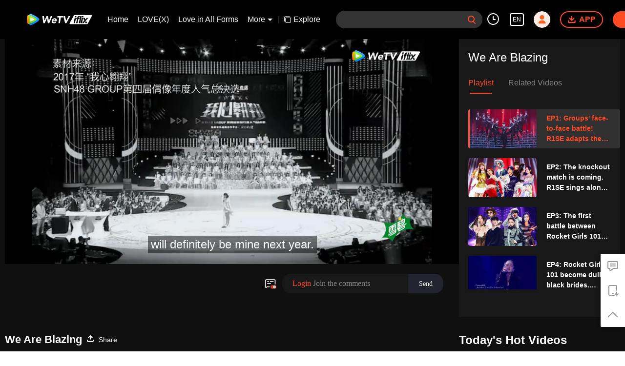

--- FILE ---
content_type: text/html; charset=utf-8
request_url: https://www.google.com/recaptcha/api2/aframe
body_size: 152
content:
<!DOCTYPE HTML><html><head><meta http-equiv="content-type" content="text/html; charset=UTF-8"></head><body><script nonce="HyTesS2jV1TZT2gu_XaUQg">/** Anti-fraud and anti-abuse applications only. See google.com/recaptcha */ try{var clients={'sodar':'https://pagead2.googlesyndication.com/pagead/sodar?'};window.addEventListener("message",function(a){try{if(a.source===window.parent){var b=JSON.parse(a.data);var c=clients[b['id']];if(c){var d=document.createElement('img');d.src=c+b['params']+'&rc='+(localStorage.getItem("rc::a")?sessionStorage.getItem("rc::b"):"");window.document.body.appendChild(d);sessionStorage.setItem("rc::e",parseInt(sessionStorage.getItem("rc::e")||0)+1);localStorage.setItem("rc::h",'1769231538793');}}}catch(b){}});window.parent.postMessage("_grecaptcha_ready", "*");}catch(b){}</script></body></html>

--- FILE ---
content_type: text/plain
request_url: https://svibeacon.onezapp.com/analytics/v2_upload?appkey=0DOU0M38AT4C4UVD
body_size: 98
content:
{"result": 200, "srcGatewayIp": "18.191.224.173", "serverTime": "1769231507677", "msg": "success"}

--- FILE ---
content_type: text/plain
request_url: https://cffaws.wetvinfo.com/0172DA2E03EA6290C5F11BEA5E02D019CCE48909C31DFA765020610B2B0B356A0E36204D3E7B680F51791955F38FDDF1DDDC43E5EE0F4CAACE1BAAC24D3A823AB2/k0034sy7e9f.53017.vtt?ver=4
body_size: 62994
content:
WEBVTT

STYLE
::cue {
  font-size: 1em;
  font-weight: bold;
  color: #ffffff;
}

1
00:00:07.740 --> 00:00:12.580
= Source: SNH48, Final of 4th Popular Idol of 2017 =

2
00:00:12.620 --> 00:00:14.570
This seat

3
00:00:14.570 --> 00:00:16.650
will definitely be mine next year.

4
00:00:16.650 --> 00:00:19.850
As long as I take it,

5
00:00:19.850 --> 00:00:21.610
I will not give it out easily.

6
00:00:23.380 --> 00:00:24.370
= Source: Idol Producer Debut 2018 =
Idol Producer.

7
00:00:24.370 --> 00:00:25.370
The trainee who will debut

8
00:00:25.370 --> 00:00:27.050
as the NINEPERCENT center is

9
00:00:27.050 --> 00:00:27.930
= Source: Scream Night 2018 =
Cai Xukun.

10
00:00:27.930 --> 00:00:28.690
Congratulations!

11
00:00:29.820 --> 00:00:31.210
= Source: Group Forming Final of Produce 101 2018 =
Congratulate to Meng Meiqi

12
00:00:31.210 --> 00:00:34.170
= Source: Super Vocal Final 2018 =
joining Rocket Girls 101!

13
00:00:34.170 --> 00:00:35.890
The six chiefs of Super Vocal

14
00:00:35.890 --> 00:00:37.210
has all been determined.

15
00:00:37.210 --> 00:00:37.850
Ayanga,

16
00:00:37.850 --> 00:00:38.530
Cai Chengyu,

17
00:00:38.530 --> 00:00:39.130
Wang Kai,

18
00:00:39.130 --> 00:00:39.850
Zheng Yunlong,

19
00:00:39.850 --> 00:00:40.530
Tong Zhuo,

20
00:00:40.530 --> 00:00:41.410
Gao Tianhe.

21
00:00:41.410 --> 00:00:43.290
= Source: Group Forming Night of All for One 2019 =
Congratulations to these eight freshmen

22
00:00:43.290 --> 00:00:44.690
who make up the 2019 Popular Class

23
00:00:44.690 --> 00:00:45.450
of All for One!

24
00:00:45.450 --> 00:00:47.250
= Source: Youth with You Debut 2019 =
Congratulate to Wenhan Li from Yuehua Entertainment

25
00:00:47.250 --> 00:00:48.970
becoming the center of UNINE.

26
00:00:48.970 --> 00:00:50.490
= Source: Group Forming Final of 2019 Creation Camp =
Congratulate Zhou Zhennan

27
00:00:50.490 --> 00:00:52.690
joins the group as No.1!

28
00:00:52.690 --> 00:00:54.170
We will surely

29
00:00:54.170 --> 00:00:55.330
= Source: Group Forming Final of 2019 Creation Camp =
set up

30
00:00:55.330 --> 00:00:56.330
new standards of boy groups.

31
00:00:56.330 --> 00:00:57.850
= Source: The Big Band 2019=
In the Big Band Season 1,

32
00:00:57.850 --> 00:00:59.370
the Hot 5 band is

33
00:00:59.370 --> 00:01:00.330
Penicillin.

34
00:01:00.330 --> 00:01:02.170
= Source: Tencent Music Entertainment Awards 2019 =
New Force of Chinese Style of the Year,

35
00:01:02.170 --> 00:01:04.210
the girl group S.I.N.G.

36
00:01:04.210 --> 00:01:05.290
The Coming One Girls.

37
00:01:05.290 --> 00:01:06.450
= Source: The Coming One Girls 2019=
The final of the top record labels

38
00:01:06.450 --> 00:01:07.890
is live broadcast.

39
00:01:07.890 --> 00:01:09.330
The second place is

40
00:01:09.330 --> 00:01:10.210
NoNo.

41
00:01:10.210 --> 00:01:11.770
The ninth place is

42
00:01:11.770 --> 00:01:12.410
Pam.

43
00:01:12.410 --> 00:01:13.570
The seventh place is

44
00:01:13.570 --> 00:01:14.490
Veegee.

45
00:01:14.490 --> 00:01:15.530
Congratulations!

46
00:01:21.460 --> 00:01:27.500
= Debut, then what? =

47
00:01:32.420 --> 00:01:35.370
= Source: the Debut of Sis 2020=
Sis debuted on January 1, 2020

48
00:01:35.370 --> 00:01:36.890
officially.

49
00:01:36.890 --> 00:01:40.170
= Source: Sis on Kugou Music Zone 2020 =
Today is April 17, 2020.

50
00:01:40.170 --> 00:01:41.970
Plus the debut press conference,

51
00:01:41.970 --> 00:01:44.290
= Sis, 109 days since debut, 3 group shows =
weâ€™ve been on three stages totally.

52
00:01:45.740 --> 00:01:47.130
For almost one year,

53
00:01:47.130 --> 00:01:48.330
nearly one year,

54
00:01:48.330 --> 00:01:49.130
we didnâ€™t have activities.

55
00:01:49.130 --> 00:01:50.770
We all carried cameras,

56
00:01:50.770 --> 00:01:51.740
went out and shot some

57
00:01:51.740 --> 00:01:52.810
self-media videos

58
00:01:52.810 --> 00:01:53.530
to hold on.

59
00:01:54.900 --> 00:01:57.410
= S.I.N.G, girl group, 1715 days since debut =
We even danced on the streets.

60
00:01:57.410 --> 00:01:58.490
Itâ€™s OK even if people were

61
00:01:58.490 --> 00:01:59.570
watching us.

62
00:01:59.570 --> 00:02:01.290
Actually, itâ€™s good that they were watching us.

63
00:02:01.290 --> 00:02:02.410
Someone was watching me.

64
00:02:02.410 --> 00:02:03.650
They saw me,

65
00:02:03.650 --> 00:02:05.130
and I wanted to let them know who I am.

66
00:02:07.900 --> 00:02:09.490
= Source: Group Forming Night of All for One 2019 =
BlackACE was formed

67
00:02:09.490 --> 00:02:11.090
in Wuxi,

68
00:02:11.090 --> 00:02:12.410
where we got to be

69
00:02:12.410 --> 00:02:13.890
unemployed.

70
00:02:15.260 --> 00:02:16.210
= Source: BlackACE, Fission, dance room, 2019 =
When we debuted

71
00:02:16.210 --> 00:02:18.450
= BlackACE, 388 days since debut, group shows =
people knew little about us.

72
00:02:18.450 --> 00:02:20.170
= Source: Jackie Chan Action Movie Week 2019 =
They didnâ€™t know what we were good at.

73
00:02:20.170 --> 00:02:22.250
= Source: 2019 Double Eleven Gala =
or what our style was,

74
00:02:22.250 --> 00:02:24.250
even didnâ€™t know our history.

75
00:02:26.020 --> 00:02:27.460
= Source: WE ARE R.1.S.E 2019 R1SE Tour =

76
00:02:27.460 --> 00:02:29.290
The stage is a holy place in our hearts.

77
00:02:29.290 --> 00:02:32.210
From songwriting to the choreography,

78
00:02:32.210 --> 00:02:33.890
we have lots of ideas.

79
00:02:36.020 --> 00:02:37.820
= R1SE, 316 days since debut, group shows =

80
00:02:37.820 --> 00:02:40.850
But there are few stages to have them realized.

81
00:02:43.420 --> 00:02:44.900
= SNH48 GROUP, Final of 4th Popular Idol of 2017 =
You know we have 16 members.

82
00:02:44.900 --> 00:02:46.500
= SNH48 GROUP, 2744 days since debut =
You know we have 16 members.

83
00:02:46.500 --> 00:02:47.810
16 members at least.

84
00:02:47.810 --> 00:02:49.410
Even up to 300 members.

85
00:02:50.140 --> 00:02:52.930
You can only get 3 frames in a song.

86
00:02:53.540 --> 00:02:55.050
= Source: Penicillin x Sunset Flying Car 2019 =
Let me perform every day.

87
00:02:55.050 --> 00:02:56.330
= Penicillin, 2895 days since debut, group shows =
Itâ€™s acceptable for me

88
00:02:56.330 --> 00:02:59.010
to have 50 performances in 60 days.

89
00:02:59.620 --> 00:03:00.690
= Source: The Big Band 2019 =
Stage is

90
00:03:00.690 --> 00:03:01.850
a very important part in my life,

91
00:03:01.850 --> 00:03:03.250
very

92
00:03:03.250 --> 00:03:04.050
splendid part.

93
00:03:04.050 --> 00:03:05.850
Someday, Iâ€™d like to even

94
00:03:05.850 --> 00:03:07.410
â€˜dieâ€™ on the stage.

95
00:03:08.180 --> 00:03:12.420
= Finally, we get the stage of our own. =

96
00:03:14.060 --> 00:03:14.690
We Are Blazing.

97
00:03:14.690 --> 00:03:15.690
Blazing,

98
00:03:15.690 --> 00:03:17.450
literally, you should have something exciting

99
00:03:17.450 --> 00:03:18.450
and powerful.

100
00:03:19.380 --> 00:03:21.010
Rock music is something like that.

101
00:03:21.780 --> 00:03:23.130
On this stage,

102
00:03:23.130 --> 00:03:24.970
the best thing to prove yourself

103
00:03:24.970 --> 00:03:25.730
is your strength.

104
00:03:25.730 --> 00:03:26.500
Heat!

105
00:03:26.780 --> 00:03:28.730
This is Chinaâ€™s first show

106
00:03:28.730 --> 00:03:30.330
of group competition.

107
00:03:30.330 --> 00:03:31.330
So, Chinese style

108
00:03:31.330 --> 00:03:33.210
must get a place on it.

109
00:03:35.540 --> 00:03:37.050
We just wanna sing.

110
00:03:37.050 --> 00:03:38.490
We just like it.

111
00:03:38.490 --> 00:03:40.450
We donâ€™t want to miss any chance

112
00:03:40.450 --> 00:03:42.130
singing on stage.

113
00:03:42.130 --> 00:03:43.930
We wanna tell others

114
00:03:43.930 --> 00:03:44.970
we are

115
00:03:44.970 --> 00:03:46.210
strong as well.

116
00:03:47.260 --> 00:03:48.930
We are not defined.

117
00:03:48.930 --> 00:03:50.050
We come to conquer this stage.

118
00:03:50.580 --> 00:03:51.510
Heat!

119
00:03:54.380 --> 00:03:55.850
We Are Blazing.

120
00:03:55.850 --> 00:03:57.050
Here we are!

121
00:04:06.220 --> 00:04:09.420
= We Are Blazing =

122
00:04:35.940 --> 00:04:38.220
= The hottest group stage is about to open. =

123
00:04:38.380 --> 00:04:40.130
Getting off.

124
00:04:40.130 --> 00:04:41.170
Weâ€™ve arrived.

125
00:04:41.700 --> 00:04:44.580
= Which blazing group will arrive first? =

126
00:04:45.780 --> 00:04:47.050
Where are we heading?

127
00:04:47.140 --> 00:04:48.220
= Get one mission card =
Thank you.

128
00:04:48.220 --> 00:04:49.610
Please keep your group emblems.

129
00:04:49.610 --> 00:04:51.890
According to the number plates

130
00:04:51.890 --> 00:04:53.730
hanging outside the rooms,

131
00:04:53.730 --> 00:04:55.290
please find your lounge respectively.

132
00:04:55.580 --> 00:04:56.650
1715.

133
00:04:56.650 --> 00:04:57.970
- It looks like S.I.N.G... - 1715.

134
00:04:57.970 --> 00:04:58.890
reversely, doesnâ€™t it?

135
00:05:01.380 --> 00:05:02.650
Itâ€™s known

136
00:05:02.650 --> 00:05:04.330
we debuted in 2015 and transformed in 2017.

137
00:05:06.420 --> 00:05:07.530
- Come. - Push.

138
00:05:07.530 --> 00:05:09.250
One, two, three. Open the door!

139
00:05:10.300 --> 00:05:11.330
Open the door!

140
00:05:11.740 --> 00:05:12.660
= The first arriver =

141
00:05:12.660 --> 00:05:13.370
I see it!

142
00:05:13.370 --> 00:05:14.490
Chinese style.

143
00:05:14.490 --> 00:05:15.010
Itâ€™s indeed about us.

144
00:05:15.010 --> 00:05:16.450
Everything can be Chinese style.

145
00:05:16.450 --> 00:05:17.730
Fan.

146
00:05:18.380 --> 00:05:19.530
Dou Erdun.

147
00:05:21.940 --> 00:05:23.810
S.I.N.G, more than singing.

148
00:05:23.810 --> 00:05:27.090
Hello, we are the girl group S.I.N.G.

149
00:05:27.090 --> 00:05:32.860
= S.I.N.G, come on =

150
00:05:34.300 --> 00:05:37.220
= The vigorous dance of â€œelectronic + Chinese
styleâ€ produces a fan-dance frenzy nationwide =

151
00:05:37.220 --> 00:05:39.890
Our groupâ€™s style is Chinese electronic music.

152
00:05:39.890 --> 00:05:42.970
Chinese style is the soul of our group.

153
00:05:42.970 --> 00:05:44.810
= Source: Tencent Music Entertainment Awards 2019 =
New Force of Chinese Style of the Year,

154
00:05:44.810 --> 00:05:46.770
the girl group S.I.N.G.

155
00:05:47.460 --> 00:05:49.930
= S.I.N.G - Jiang Shen =
Actually, we were not confident at first.

156
00:05:49.930 --> 00:05:51.650
But, luckily,

157
00:05:51.650 --> 00:05:53.210
we keep going to this moment.

158
00:05:53.580 --> 00:05:54.780
= Give myself a hug for persistence =

159
00:05:54.780 --> 00:05:56.410
Hug.

160
00:06:02.380 --> 00:06:04.020
= 1715 days since formed =

161
00:06:04.380 --> 00:06:05.690
Theyâ€™re coming.

162
00:06:05.690 --> 00:06:06.970
Itâ€™s like this.

163
00:06:08.140 --> 00:06:09.810
=Hot, handsome, cool =
The hairstyle is so cool.

164
00:06:11.620 --> 00:06:12.650
The boy group.

165
00:06:12.650 --> 00:06:13.930
It seems

166
00:06:13.930 --> 00:06:14.690
BlackACE.

167
00:06:16.060 --> 00:06:16.610
Hello,

168
00:06:16.610 --> 00:06:18.370
we are BlackACE.

169
00:06:18.780 --> 00:06:23.900
= Source: All for One 2019 =
= Debut as Top 8 Popularity on Internet =

170
00:06:23.900 --> 00:06:25.490
All we need is a stage.

171
00:06:25.490 --> 00:06:26.650
= BlackACE - AJ Lai Yuzhe =
We share the same dream

172
00:06:26.650 --> 00:06:27.490
and come together

173
00:06:27.490 --> 00:06:28.250
to form a group.

174
00:06:29.380 --> 00:06:30.930
We have eight members,

175
00:06:30.930 --> 00:06:32.850
= Groupâ€™s fans 20,500,000+ =
and show the world as one.

176
00:06:32.850 --> 00:06:34.930
We make efforts for our dream,

177
00:06:34.930 --> 00:06:36.890
so, we need a stage, a platform.

178
00:06:36.890 --> 00:06:37.970
I think We Are Blazing

179
00:06:37.970 --> 00:06:39.210
is a good stage

180
00:06:39.210 --> 00:06:40.370
for groups to show themselves.

181
00:06:43.100 --> 00:06:44.130
This is the room.

182
00:06:44.130 --> 00:06:44.530
Go.

183
00:06:51.700 --> 00:06:52.170
Look.

184
00:06:52.170 --> 00:06:53.010
I knew it.

185
00:06:53.010 --> 00:06:53.850
I guessed it right.

186
00:06:53.850 --> 00:06:54.650
I knew it.

187
00:06:54.650 --> 00:06:55.610
= Gloating =
Good. I guessed it right.

188
00:06:57.260 --> 00:06:57.970
= Whatâ€™s going on =
They are cheering

189
00:06:57.970 --> 00:06:58.810
They find the room.

190
00:07:00.380 --> 00:07:03.940
= BLACK ACE, 388 days since formed =

191
00:07:05.780 --> 00:07:06.370
Theyâ€™re coming.

192
00:07:06.370 --> 00:07:08.010
Iâ€™m so nervous.

193
00:07:08.010 --> 00:07:09.290
Letâ€™s see who they are.

194
00:07:14.700 --> 00:07:15.610
Their outfits...

195
00:07:15.610 --> 00:07:17.730
Are they Harry Potter?

196
00:07:17.730 --> 00:07:19.490
They look like Harry Potter.

197
00:07:19.490 --> 00:07:20.650
Exactly.

198
00:07:20.650 --> 00:07:23.650
Their outfits are customized.

199
00:07:24.780 --> 00:07:26.370
= Exclusive group outfits =
I just envy

200
00:07:26.370 --> 00:07:27.930
their bathrobes.

201
00:07:27.930 --> 00:07:29.180
= Blazing Bath =

202
00:07:30.300 --> 00:07:31.090
Are those bathrobes?

203
00:07:31.090 --> 00:07:31.930
Windbreakers.

204
00:07:31.930 --> 00:07:33.890
= S.I.N.G - Qin Yu =
There are group emblems

205
00:07:33.890 --> 00:07:35.090
behind their jackets.

206
00:07:35.090 --> 00:07:36.210
= Really envious =
- Iâ€™m kind of envious. - Yeah.

207
00:07:36.340 --> 00:07:38.180
= Standard boy group =

208
00:07:38.660 --> 00:07:40.820
= Red carpet show in bathrobe =
R1SE!

209
00:07:40.820 --> 00:07:41.940
= Source: WE ARE R.1.S.E 2019 R1SE Tour =
R1SE!

210
00:07:41.940 --> 00:07:43.220
= Debuted on June 8, 2019 =
R1SE!

211
00:07:43.220 --> 00:07:45.460
= 2019 Annual Gala â€œthe Most Popular Groupâ€ =
R1SE!

212
00:07:45.460 --> 00:07:48.180
R1SE!

213
00:07:48.180 --> 00:07:49.890
People have

214
00:07:49.890 --> 00:07:52.050
a definition about boy groups.

215
00:07:52.050 --> 00:07:53.370
= R1SE He Luoluo =
They think

216
00:07:53.370 --> 00:07:55.250
idols just need to be handsome,

217
00:07:55.250 --> 00:07:56.170
= The first EP, Blow up Boom =
good-looking,

218
00:07:56.170 --> 00:07:58.730
= is sold over 30 mln copies. =
and do some casual acting.

219
00:07:58.730 --> 00:08:01.530
But what we want to show

220
00:08:01.530 --> 00:08:02.730
is much more than that.

221
00:08:02.730 --> 00:08:04.330
We are more capable.

222
00:08:04.460 --> 00:08:06.260
= Source: WE ARE R.1.S.E 2019 R1SE Tour =

223
00:08:06.260 --> 00:08:09.180
= Awarded the Group of the Year â€œHeritage
Beautyâ€ COSMO Fashion and Beauty Gala 2019 =

224
00:08:09.940 --> 00:08:11.850
= â€œThe Group Album of the Yearâ€ on TMEA 2019 =
Since the group was formed,

225
00:08:11.850 --> 00:08:13.530
weâ€™ve been making music and performing

226
00:08:13.530 --> 00:08:15.610
in a very safe space.

227
00:08:15.610 --> 00:08:17.650
I hope this time

228
00:08:17.650 --> 00:08:21.330
= R1SE, Zhou Zhennan =
we can get something deep in ourselves

229
00:08:21.330 --> 00:08:23.130
other than what we look like superficially.

230
00:08:27.500 --> 00:08:29.100
= R1SE, 316 days since debut =

231
00:08:29.580 --> 00:08:30.210
Skateboard!

232
00:08:31.100 --> 00:08:32.770
Itâ€™s my Lego!

233
00:08:32.770 --> 00:08:35.050
These are based on our features.

234
00:08:35.050 --> 00:08:35.890
Come. Sit.

235
00:08:35.890 --> 00:08:36.410
Sit.

236
00:08:36.410 --> 00:08:37.290
Sit down.

237
00:08:37.290 --> 00:08:38.010
Letâ€™s go.

238
00:08:38.500 --> 00:08:39.570
Hello, friends!

239
00:08:40.340 --> 00:08:42.220
= Where is the call from? =

240
00:08:42.220 --> 00:08:43.130
Can they hear us?

241
00:08:43.130 --> 00:08:44.170
Who are you?

242
00:08:46.460 --> 00:08:47.410
= Request connection signal=
Take a guess.

243
00:08:48.260 --> 00:08:49.010
= Signal in reception=
Where are you?

244
00:08:49.010 --> 00:08:51.290
Saiban?

245
00:08:51.290 --> 00:08:52.250
Where are you?

246
00:08:52.700 --> 00:08:53.650
Saiban?

247
00:08:53.650 --> 00:08:54.810
Where are you?

248
00:08:54.810 --> 00:08:55.770
Iâ€™m here.

249
00:08:55.770 --> 00:08:56.730
Saiban?

250
00:08:56.730 --> 00:08:57.810
Where are you?

251
00:08:57.810 --> 00:08:59.490
= The LAN is connected. =
Saiban is here.

252
00:09:00.220 --> 00:09:01.050
Theyâ€™re coming.

253
00:09:02.340 --> 00:09:05.290
This is the footage when we came.

254
00:09:06.140 --> 00:09:07.090
So many girls.

255
00:09:07.090 --> 00:09:08.410
So many of them.

256
00:09:08.410 --> 00:09:09.890
Itâ€™s supposed to be SNH48 then.

257
00:09:09.890 --> 00:09:11.050
Why

258
00:09:11.050 --> 00:09:12.730
is it named SNH48?

259
00:09:12.730 --> 00:09:13.340
= I want to ask you as well =

260
00:09:13.860 --> 00:09:15.130
Shanghai and...

261
00:09:15.130 --> 00:09:16.290
S.

262
00:09:16.290 --> 00:09:18.770
Forty-eight hot girls in Shanghai.

263
00:09:19.380 --> 00:09:20.530
= Just smile and keep silent =
Is it reasonable?

264
00:09:20.530 --> 00:09:22.170
Thatâ€™s too plain.

265
00:09:23.220 --> 00:09:23.610
Hello.

266
00:09:23.610 --> 00:09:26.690
We are SNH48.

267
00:09:27.540 --> 00:09:30.820
= Source: SNH48, Final of 4th Popular Idol of 2017 =

268
00:09:30.860 --> 00:09:34.060
= The fans of SNH48 GROUP official group
and its artists over 30 million =

269
00:09:34.060 --> 00:09:35.170
SNH48

270
00:09:35.170 --> 00:09:38.090
is different from other groups in nature.

271
00:09:38.090 --> 00:09:39.250
They are face-to-face idols.

272
00:09:39.250 --> 00:09:41.050
= Release up to 410 originals, =
They are more experienced

273
00:09:41.050 --> 00:09:42.130
= awarded the Best Group by Eastern Chart many times =
on stage.

274
00:09:42.700 --> 00:09:45.010
= SNH48 GROUP - Zheng Danni =
I think people may ask

275
00:09:45.010 --> 00:09:46.210
why there is SNH48 here again.

276
00:09:46.210 --> 00:09:48.410
Why? Because they join many talent shows.

277
00:09:48.410 --> 00:09:50.450
= Source: SNH48, Final of 4th Popular Idol of 2017 =
How come they are also in this show?

278
00:09:50.450 --> 00:09:51.730
= Source: SNH48, Final of 4th Popular Idol of 2017 =
Are there so many members in SNH48?

279
00:09:51.730 --> 00:09:54.130
In peopleâ€™s impression, we are secluded.

280
00:09:54.130 --> 00:09:56.010
We donâ€™t want to be secluded.

281
00:09:56.460 --> 00:09:59.530
Going outside is a good experience.

282
00:09:59.530 --> 00:10:01.490
Everyone in this show cherishes this chance.

283
00:10:01.490 --> 00:10:03.450
Not just the 16 of us

284
00:10:03.450 --> 00:10:04.130
are on the stage,

285
00:10:04.130 --> 00:10:05.210
We represent over 200 sisters

286
00:10:05.210 --> 00:10:06.290
behind us.

287
00:10:06.290 --> 00:10:07.370
= The Seine. =
We are the Seine.

288
00:10:07.370 --> 00:10:08.610
We represent the Seine

289
00:10:08.610 --> 00:10:09.690
on this stage.

290
00:10:09.690 --> 00:10:11.930
= SNH48 GROUP - Lu Ting, Wu Zhehan =
We want to show our youth

291
00:10:11.930 --> 00:10:13.450
on this platform.

292
00:10:13.860 --> 00:10:16.770
We Are Blazing. Here we are.

293
00:10:16.770 --> 00:10:17.970
You are doomed.

294
00:10:24.540 --> 00:10:25.370
= Full of vitality =
So vigorous

295
00:10:25.370 --> 00:10:26.490
One, two.

296
00:10:27.180 --> 00:10:28.890
So many of them.

297
00:10:28.890 --> 00:10:30.250
How large is this car?

298
00:10:31.020 --> 00:10:32.610
Nine.

299
00:10:32.610 --> 00:10:34.450
= Obsessed with counting heads =
More than us.

300
00:10:34.450 --> 00:10:35.620
- Eleven. Twelve. - More than us. My god.

301
00:10:35.620 --> 00:10:36.980
= Dumbfounded =
- Eleven. Twelve. - More than us. My god.

302
00:10:36.980 --> 00:10:40.690
Thirteen. Fourteen. Fifteen.

303
00:10:40.690 --> 00:10:41.770
Sixteen.

304
00:10:41.770 --> 00:10:43.570
So many of them have come.

305
00:10:43.570 --> 00:10:45.250
Is it so called â€˜a van of breadmenâ€™?

306
00:10:48.180 --> 00:10:50.530
I see SNH48 a lot,

307
00:10:50.560 --> 00:10:51.900
= R1SE, Yan Xujia =
yet the members are different each time.

308
00:10:51.900 --> 00:10:52.420
yet the members are different each time.

309
00:10:52.420 --> 00:10:54.270
= I canâ€™t count. =
Wow, so many of them.

310
00:10:56.060 --> 00:10:57.140
= Peek =

311
00:10:57.140 --> 00:10:59.180
= This is our room? =

312
00:11:06.820 --> 00:11:07.410
Itâ€™s true.

313
00:11:07.410 --> 00:11:08.210
Whatâ€™s going on?

314
00:11:08.780 --> 00:11:11.930
Why?

315
00:11:11.930 --> 00:11:12.730
â€˜Many hands make light work.â€™

316
00:11:12.730 --> 00:11:13.810
Thatâ€™s exactly us.

317
00:11:15.540 --> 00:11:16.810
= SNH48, 2744 days since formed =
This is our room.

318
00:11:19.260 --> 00:11:20.250
Eight years.

319
00:11:20.250 --> 00:11:21.930
Over 2,000 days!

320
00:11:21.930 --> 00:11:23.730
They must be familiar with each other.

321
00:11:23.730 --> 00:11:26.010
More than â€˜familiarâ€™, I think.

322
00:11:26.010 --> 00:11:28.330
I canâ€™t believe Iâ€™ll be with you for 8 years.

323
00:11:28.330 --> 00:11:29.210
= I donâ€™t agree with what you said. =
What?

324
00:11:29.210 --> 00:11:29.890
Ears will be deaf.

325
00:11:29.890 --> 00:11:31.010
Do you think itâ€™s unfair for you?

326
00:11:31.010 --> 00:11:31.730
Is it unfair to be with us?

327
00:11:31.730 --> 00:11:32.370
= Much harder =
Otitis media.

328
00:11:32.370 --> 00:11:33.170
Iâ€™ll have otitis media.

329
00:11:33.170 --> 00:11:34.370
Otitis media. Alright.

330
00:11:34.370 --> 00:11:35.890
Pardon?

331
00:11:38.100 --> 00:11:38.850
The car arrives.

332
00:11:38.850 --> 00:11:40.410
We can see here.

333
00:11:42.100 --> 00:11:44.090
People are coming.

334
00:11:44.090 --> 00:11:45.090
- Take a look. - Iâ€™m too excited.

335
00:11:45.090 --> 00:11:46.250
Theyâ€™re coming.

336
00:11:46.820 --> 00:11:47.650
Could it be

337
00:11:47.650 --> 00:11:49.210
that Penicillin?

338
00:11:53.820 --> 00:11:55.450
Three people.

339
00:11:55.450 --> 00:11:56.370
So pretty!

340
00:11:56.370 --> 00:11:57.850
I know them.

341
00:11:57.850 --> 00:11:59.170
The Coming One Girls.

342
00:11:59.170 --> 00:12:00.610
The Coming One Girls.

343
00:12:00.610 --> 00:12:02.530
Sheâ€™s so cool.

344
00:12:02.530 --> 00:12:03.610
Her hairstyle is so cool.

345
00:12:04.460 --> 00:12:05.770
= Envy and jealous. =
I want that haircut, too.

346
00:12:05.770 --> 00:12:06.610
Sis.

347
00:12:06.610 --> 00:12:08.050
Isnâ€™t it...

348
00:12:08.740 --> 00:12:09.890
= Here come our acquaintances. =
What?

349
00:12:09.890 --> 00:12:11.650
Whatâ€™s up, buddy?

350
00:12:11.650 --> 00:12:13.050
Of the six groups,

351
00:12:13.050 --> 00:12:15.330
maybe only the two groups of us

352
00:12:15.330 --> 00:12:15.930
know each other.

353
00:12:15.930 --> 00:12:17.490
They are our junior fellows.

354
00:12:17.490 --> 00:12:18.210
Happy to see them.

355
00:12:18.740 --> 00:12:20.700
= On stage on 2020.1.1. =

356
00:12:21.540 --> 00:12:25.020
= Famous works: My Dear and Letâ€™s Nestogether.
400w hits on Weibo. =

357
00:12:25.020 --> 00:12:25.970
The three of us

358
00:12:25.970 --> 00:12:27.690
just debuted,

359
00:12:27.690 --> 00:12:29.010
and people donâ€™t know us.

360
00:12:29.010 --> 00:12:31.290
= Sis - NoNo Hong Yinuo =
Everything on this stage

361
00:12:31.290 --> 00:12:32.010
is zero for us.

362
00:12:32.010 --> 00:12:33.170
= Sis - Pam Xu Jialin (Korean) =
This opportunity

363
00:12:33.380 --> 00:12:35.410
is of great importance for us.

364
00:12:35.410 --> 00:12:36.650
Very important.

365
00:12:36.650 --> 00:12:37.850
I hope Sis

366
00:12:37.850 --> 00:12:40.450
can be known by more people.

367
00:12:43.980 --> 00:12:45.250
I think it is 110.

368
00:12:45.250 --> 00:12:45.730
You know.

369
00:12:45.730 --> 00:12:46.290
109.

370
00:12:46.290 --> 00:12:47.090
109. Yesterday...

371
00:12:47.090 --> 00:12:48.170
- Thatâ€™s our debut time. - Yeah.

372
00:12:48.170 --> 00:12:49.410
- Yesterday was the 109th day. - Debut time.

373
00:12:49.410 --> 00:12:50.530
Yesterday was the 109th day.

374
00:12:50.530 --> 00:12:51.730
Today is the 110th day.

375
00:12:51.730 --> 00:12:53.610
This is our room.

376
00:12:54.780 --> 00:12:55.930
This one.

377
00:12:57.660 --> 00:12:58.650
Here we are.

378
00:13:02.190 --> 00:13:05.150
= Scan the QR code. =
Scan the code and enjoy the music.

379
00:13:05.740 --> 00:13:06.730
= â€œLow self-esteemâ€ =
Short

380
00:13:06.730 --> 00:13:07.690
and Black

381
00:13:07.690 --> 00:13:08.570
and Ugly

382
00:13:08.570 --> 00:13:09.970
Group.

383
00:13:09.970 --> 00:13:10.770
Sis.

384
00:13:10.780 --> 00:13:12.420
= â€œLow self-esteemâ€ =
= Canâ€™t stop =

385
00:13:13.540 --> 00:13:14.450
Saiban?

386
00:13:14.820 --> 00:13:16.300
= Welcome to our LAN. =

387
00:13:17.740 --> 00:13:20.100
= 109 days since formed =

388
00:13:20.220 --> 00:13:22.170
Theyâ€™re coming.

389
00:13:28.180 --> 00:13:29.210
This feeling...

390
00:13:29.210 --> 00:13:30.250
Exciting...

391
00:13:30.250 --> 00:13:31.450
We can easily know itâ€™s a band.

392
00:13:33.060 --> 00:13:34.930
Thatâ€™s real.

393
00:13:35.320 --> 00:13:35.850
Lead vocal.

394
00:13:37.460 --> 00:13:39.090
= R1SE Zhang Yanqi =
At first I thought

395
00:13:39.090 --> 00:13:40.530
a boy group or girl group would come.

396
00:13:40.530 --> 00:13:42.290
I didnâ€™t think it was a band.

397
00:13:43.620 --> 00:13:45.770
Their lead vocal wears a hat all the time.

398
00:13:45.770 --> 00:13:47.370
His name is good.

399
00:13:47.370 --> 00:13:48.210
This is the drummer.

400
00:13:48.210 --> 00:13:50.450
This is the bassist.

401
00:13:50.450 --> 00:13:52.250
This is the lead vocal, Le.

402
00:13:53.980 --> 00:13:54.690
British style.

403
00:13:54.690 --> 00:13:55.930
So cool.

404
00:13:55.930 --> 00:13:57.490
Yeah, he always wears this kind of hats.

405
00:13:58.100 --> 00:13:59.290
The band Penicillin.

406
00:13:59.290 --> 00:14:00.370
- So cool. - Thatâ€™s so cool!

407
00:14:00.420 --> 00:14:02.780
= Constantly screaming =

408
00:14:02.980 --> 00:14:05.610
= The winner of the â€œYearly Best Newcomer Awardâ€. =
I donâ€™t think we come to battle with them.

409
00:14:05.610 --> 00:14:05.970
= of the 9th Midi Awards of China =
Yeah.

410
00:14:05.970 --> 00:14:07.410
= of the 9th Midi Awards of China =
Weâ€™re here

411
00:14:07.410 --> 00:14:09.090
to show our own music.

412
00:14:09.090 --> 00:14:10.170
By this chance,

413
00:14:10.170 --> 00:14:11.010
I also want the viewers,

414
00:14:11.010 --> 00:14:13.050
who like girl groups

415
00:14:13.050 --> 00:14:14.730
= Le of Penicillin =
or boy groups,

416
00:14:14.730 --> 00:14:15.890
know that

417
00:14:15.890 --> 00:14:17.890
rock music is also made by a band, a group,

418
00:14:17.890 --> 00:14:19.490
and we also have

419
00:14:19.490 --> 00:14:20.490
something different.

420
00:14:20.490 --> 00:14:21.010
Yeah.

421
00:14:21.140 --> 00:14:25.940
= He was awarded the Most Potential Band Award
of the first LPA Awards of Taihe Music. =

422
00:14:25.940 --> 00:14:27.570
How much do you know about idol groups?

423
00:14:27.570 --> 00:14:28.490
Zero.

424
00:14:28.490 --> 00:14:30.170
= Seems like they â€œdonâ€™tâ€ belong here. =
We know nothing about those.

425
00:14:30.170 --> 00:14:31.810
= Penicillin =
About idol group, I only remember

426
00:14:31.810 --> 00:14:33.610
when I was young,

427
00:14:33.610 --> 00:14:36.330
my classmates bought posters

428
00:14:36.330 --> 00:14:38.250
of the group 5566,

429
00:14:38.250 --> 00:14:40.490
Meteor Garden, F4, and the like.

430
00:14:40.500 --> 00:14:43.340
= These names existed ages ago. =

431
00:14:43.340 --> 00:14:44.210
Name

432
00:14:44.210 --> 00:14:46.330
the famous idol groups

433
00:14:46.330 --> 00:14:47.850
in your mind.

434
00:14:47.860 --> 00:14:49.100
= Blank. =

435
00:14:49.300 --> 00:14:51.530
= What are you talking about? =
Backstreet Boys.

436
00:14:52.940 --> 00:14:56.410
= Please name something =
Westlife.

437
00:14:56.410 --> 00:14:57.010
= we young men familiar with. =
Right?

438
00:14:57.010 --> 00:14:58.330
Boyzone.

439
00:14:58.330 --> 00:14:59.090
Spice Girls.

440
00:14:59.090 --> 00:15:00.290
Whatâ€™s that? I donâ€™t know.

441
00:15:00.290 --> 00:15:02.770
= Huge generation gap. =
Donâ€™t you know Spice Girls?

442
00:15:02.770 --> 00:15:04.050
Are you really a musician?

443
00:15:04.060 --> 00:15:05.700
= Iâ€™m too young. =

444
00:15:06.140 --> 00:15:07.610
Do you know who Beckhamâ€™s wife is?

445
00:15:07.620 --> 00:15:08.060
= A football player? =

446
00:15:08.060 --> 00:15:08.500
= A hostess? =

447
00:15:08.500 --> 00:15:08.900
= A teacher? =

448
00:15:08.900 --> 00:15:09.300
= A doctor? =

449
00:15:09.300 --> 00:15:09.740
= An actress? =

450
00:15:09.740 --> 00:15:10.140
= A hostess? =

451
00:15:10.140 --> 00:15:10.540
= A model? =

452
00:15:10.540 --> 00:15:10.980
= A singer? =

453
00:15:11.540 --> 00:15:12.050
I know.

454
00:15:12.050 --> 00:15:12.570
Victoria Beckham.

455
00:15:12.570 --> 00:15:14.050
Spice Girls was the most popular

456
00:15:14.050 --> 00:15:15.530
female idol group.

457
00:15:15.530 --> 00:15:16.770
Right? I know this.

458
00:15:16.860 --> 00:15:19.220
= History of idol groups, get it. =

459
00:15:19.220 --> 00:15:23.730
Can you name a group in the recent ten years?

460
00:15:23.730 --> 00:15:25.770
TFBOYS.

461
00:15:25.770 --> 00:15:26.290
I know.

462
00:15:27.940 --> 00:15:29.730
He was originally

463
00:15:29.730 --> 00:15:31.250
the fourth member of TFBOYS.

464
00:15:31.250 --> 00:15:32.050
= Talking nonsense with seriousness. =
Yeah.

465
00:15:32.050 --> 00:15:33.530
As a result,

466
00:15:36.420 --> 00:15:37.730
= Xiong Hua of Penicillin =
he was too naughty and got fired,

467
00:15:37.730 --> 00:15:38.530
and then joined us.

468
00:15:38.940 --> 00:15:40.740
= Think of it. Think. =

469
00:15:40.740 --> 00:15:42.980
= Penicillin =

470
00:15:42.980 --> 00:15:46.900
= Penicillin 2,895 days since formed. =

471
00:15:46.900 --> 00:15:47.530
= Chill. Chill. =
A little cold.

472
00:15:47.530 --> 00:15:48.130
Yes.

473
00:15:49.500 --> 00:15:51.250
This key is good.

474
00:15:51.250 --> 00:15:52.050
Z-key.

475
00:15:52.300 --> 00:15:53.370
Whatâ€™s your first impression

476
00:15:53.370 --> 00:15:54.690
on the room?

477
00:15:54.690 --> 00:15:57.050
A hard-to-play guitar.

478
00:15:57.260 --> 00:16:00.130
= Canâ€™t help complaining. =
That was the hardest bench Iâ€™ve ever sat on.

479
00:16:00.130 --> 00:16:01.650
That isnâ€™t a bench but a plate.

480
00:16:06.820 --> 00:16:08.500
= It hurts but I can bear it. =

481
00:16:08.580 --> 00:16:11.780
= I can bear it. I can bear it. =

482
00:16:12.380 --> 00:16:13.410
= Free time =
So many people.

483
00:16:13.410 --> 00:16:15.130
Weâ€™ve seen them.

484
00:16:15.660 --> 00:16:17.450
Would you like to see your idol?

485
00:16:18.580 --> 00:16:19.930
Hello, can we come in?

486
00:16:19.980 --> 00:16:22.380
= Le is studying the CD player. =

487
00:16:24.340 --> 00:16:25.930
= Obsessed. =
Hello.

488
00:16:25.930 --> 00:16:26.810
It isnâ€™t like a song.

489
00:16:26.810 --> 00:16:27.610
Hello, sir.

490
00:16:27.610 --> 00:16:29.970
Hello.

491
00:16:30.580 --> 00:16:32.570
= Respect. Respect. =
Hello.

492
00:16:32.570 --> 00:16:34.370
= I donâ€™t think I know them. =
Which unit are they from?

493
00:16:34.940 --> 00:16:36.460
= Unit? =

494
00:16:36.460 --> 00:16:37.090
Hello.

495
00:16:37.090 --> 00:16:39.730
We are S.I.N.G.

496
00:16:42.740 --> 00:16:44.290
We are Penicillin.

497
00:16:44.300 --> 00:16:45.540
= Make up an gesture. =

498
00:16:45.540 --> 00:16:46.810
This is your fan.

499
00:16:46.810 --> 00:16:48.330
What is their name?

500
00:16:48.330 --> 00:16:49.570
I donâ€™t know.

501
00:16:50.780 --> 00:16:51.290
Right.

502
00:16:52.380 --> 00:16:54.100
= Memory failure. =

503
00:16:54.100 --> 00:16:54.660
= Sis pays a visit. =

504
00:16:54.660 --> 00:16:56.570
We come to say hello.

505
00:16:56.570 --> 00:16:57.210
Whatâ€™s your group name?

506
00:16:57.210 --> 00:16:58.010
= Memory failure x2 =
We are Penicillin.

507
00:16:58.010 --> 00:16:58.570
Yeah.

508
00:16:58.570 --> 00:17:00.090
We are Sis.

509
00:17:00.090 --> 00:17:01.090
= An S again? =
Hello, Sis.

510
00:17:01.090 --> 00:17:02.090
Hello.

511
00:17:02.090 --> 00:17:02.490
Thanks.

512
00:17:02.490 --> 00:17:04.250
Bye.

513
00:17:04.250 --> 00:17:05.490
Whatâ€™s their name?

514
00:17:05.490 --> 00:17:09.090
= Poor memory. =
Their name is Sis.

515
00:17:09.090 --> 00:17:09.530
Sis.

516
00:17:10.620 --> 00:17:11.570
Whatâ€™s the name of that group?

517
00:17:13.460 --> 00:17:14.930
I think that was SNH48.

518
00:17:15.260 --> 00:17:16.540
= Hard to remember. =

519
00:17:16.540 --> 00:17:19.410
Hello.

520
00:17:19.410 --> 00:17:20.010
Hello.

521
00:17:20.460 --> 00:17:22.180
= Too crowded =

522
00:17:22.180 --> 00:17:25.530
Hello, we are SNH48.

523
00:17:27.220 --> 00:17:27.810
Itâ€™s them?

524
00:17:27.810 --> 00:17:29.010
You just said...

525
00:17:29.010 --> 00:17:30.170
Hello. Penicillin.

526
00:17:30.170 --> 00:17:31.290
We are Penicillin.

527
00:17:31.290 --> 00:17:32.850
We know.

528
00:17:32.850 --> 00:17:33.410
We saw you.

529
00:17:33.410 --> 00:17:34.410
Many of my friends

530
00:17:34.410 --> 00:17:35.570
are your fans.

531
00:17:35.570 --> 00:17:36.730
Really?

532
00:17:36.730 --> 00:17:38.410
They used to vote for you

533
00:17:38.410 --> 00:17:39.730
in Moments.

534
00:17:39.730 --> 00:17:41.490
= So flattered =
Many rock music players

535
00:17:41.490 --> 00:17:42.250
who look like this

536
00:17:42.250 --> 00:17:43.770
are your fans,

537
00:17:43.770 --> 00:17:44.730
They always vote for you.

538
00:17:44.730 --> 00:17:46.530
OK. Thanks.

539
00:17:46.530 --> 00:17:47.450
Weâ€™ll remember that.

540
00:17:47.450 --> 00:17:48.010
See you later.

541
00:17:48.010 --> 00:17:50.210
Bye.

542
00:17:52.020 --> 00:17:52.930
They are so young.

543
00:17:52.930 --> 00:17:54.530
I feel like Iâ€™m old suddenly.

544
00:17:54.530 --> 00:17:55.650
Zhao Zhao (Xiong Hua).

545
00:17:55.650 --> 00:17:56.370
Exactly.

546
00:17:56.370 --> 00:17:57.890
Iâ€™ve never felt Iâ€™m old

547
00:17:57.890 --> 00:17:59.610
until I come here.

548
00:18:01.820 --> 00:18:03.380
= Youâ€™re too slow. =

549
00:18:03.380 --> 00:18:03.500
= Youâ€™re too slow. =
We were just like the elders

550
00:18:03.500 --> 00:18:05.690
We were just like the elders

551
00:18:05.690 --> 00:18:06.770
and stayed where we were.

552
00:18:06.770 --> 00:18:08.570
And they came to pay their respects:

553
00:18:08.570 --> 00:18:10.050
Happy New Year, uncle and aunt.

554
00:18:10.820 --> 00:18:11.620
= Happy New Year =

555
00:18:11.620 --> 00:18:13.620
= Happy Chinese new year
Please give us lucky money =

556
00:18:13.620 --> 00:18:15.060
= Knock. Knock. Knock. =

557
00:18:16.980 --> 00:18:17.770
Come on in.

558
00:18:18.380 --> 00:18:20.820
= Attention. =

559
00:18:24.420 --> 00:18:25.450
Hello.

560
00:18:25.460 --> 00:18:26.780
= Awkward =

561
00:18:26.780 --> 00:18:27.330
Hello.

562
00:18:27.330 --> 00:18:28.090
Hello.

563
00:18:28.090 --> 00:18:28.690
Hello.

564
00:18:28.690 --> 00:18:29.970
Letâ€™s say hello together.

565
00:18:29.970 --> 00:18:30.810
Come in. Hurry.

566
00:18:30.860 --> 00:18:32.020
= Unsettling =

567
00:18:32.020 --> 00:18:33.010
Three. Two. One.

568
00:18:33.010 --> 00:18:34.370
= Shy =
Hello, we are

569
00:18:34.370 --> 00:18:36.850
SNH48

570
00:18:38.340 --> 00:18:39.090
Well.

571
00:18:39.090 --> 00:18:40.970
You lead.

572
00:18:45.020 --> 00:18:45.850
Hello, we are

573
00:18:45.850 --> 00:18:46.930
BlackACE.

574
00:18:48.780 --> 00:18:50.770
That shyest guy has the most hair.

575
00:18:53.820 --> 00:18:54.850
They have so many members.

576
00:18:54.850 --> 00:18:55.770
I want to back off.

577
00:18:55.770 --> 00:18:57.330
We were even backing off.

578
00:18:57.330 --> 00:18:58.090
Itâ€™s like a sea of people.

579
00:18:58.090 --> 00:18:59.970
- Their vibe is overwhelming. - Yeah.

580
00:18:59.970 --> 00:19:01.450
= BlackACE - Zhao Pinlin, Yang Tong =
Feels like the junior high.

581
00:19:01.450 --> 00:19:02.210
Yeah.

582
00:19:02.210 --> 00:19:02.890
A gang of girls

583
00:19:02.890 --> 00:19:04.050
suddenly flood into the classroom

584
00:19:04.050 --> 00:19:05.410
for you guys.

585
00:19:05.410 --> 00:19:05.690
= A shy boy group. =
It makes me

586
00:19:05.690 --> 00:19:06.850
= A shy boy group. =
want to play basketball suddenly.

587
00:19:06.850 --> 00:19:08.210
Feels like the opening ceremony of school.

588
00:19:10.220 --> 00:19:11.810
My legs were shaking when they came.

589
00:19:11.810 --> 00:19:12.770
- You know it? - Kind of weird.

590
00:19:12.770 --> 00:19:14.170
To be blunt, itâ€™s social phobia.

591
00:19:14.170 --> 00:19:15.250
Itâ€™s kind of weird.

592
00:19:27.980 --> 00:19:32.210
All the members. Attention, please.

593
00:19:32.820 --> 00:19:33.940
= Attention. =

594
00:19:33.960 --> 00:19:34.380
Wait.

595
00:19:34.380 --> 00:19:35.620
= Concentrated =

596
00:19:36.660 --> 00:19:38.730
All the members. Attention, please.

597
00:19:42.820 --> 00:19:44.250
Iâ€™m sure youâ€™ve guessed

598
00:19:44.250 --> 00:19:45.650
the number on the plate

599
00:19:45.650 --> 00:19:47.490
indicates the age of your group.

600
00:19:47.490 --> 00:19:48.730
From today on,

601
00:19:48.730 --> 00:19:51.210
whether the groups formed over 2,000 days

602
00:19:51.210 --> 00:19:53.130
or new groups formed about 100 days,

603
00:19:53.130 --> 00:19:56.610
you will meet new challenges right here.

604
00:19:56.610 --> 00:19:57.930
All of you are currently

605
00:19:57.930 --> 00:20:00.850
the hottest music groups in China.

606
00:20:00.850 --> 00:20:03.410
In the next three months,

607
00:20:03.410 --> 00:20:05.010
you will battle for the Group King

608
00:20:05.010 --> 00:20:08.530
right on this stage by 1V1.

609
00:20:08.530 --> 00:20:09.890
Group King?

610
00:20:09.890 --> 00:20:10.690
1V1?

611
00:20:10.940 --> 00:20:13.330
Battle for the Group King by 1V1?

612
00:20:13.330 --> 00:20:15.210
Battle King.

613
00:20:15.210 --> 00:20:19.690
Now we need to determine which group

614
00:20:19.690 --> 00:20:22.410
will go on stage first.

615
00:20:22.410 --> 00:20:24.610
= So nervous =
How to do that?

616
00:20:24.610 --> 00:20:25.890
We Are Blazing

617
00:20:25.890 --> 00:20:28.730
provides a fair stage.

618
00:20:28.730 --> 00:20:30.250
We donâ€™t talk about popularity.

619
00:20:30.250 --> 00:20:32.410
We let the strength talk.

620
00:20:32.900 --> 00:20:34.890
So before the competition starts,

621
00:20:34.890 --> 00:20:36.730
I have a question for you.

622
00:20:41.180 --> 00:20:44.210
What do you think of your strength?

623
00:20:44.210 --> 00:20:45.090
We think...

624
00:20:45.090 --> 00:20:46.050
Great!

625
00:20:46.050 --> 00:20:46.570
Excellent!

626
00:20:46.570 --> 00:20:48.010
= Super confident =
Very nice!

627
00:20:48.010 --> 00:20:48.850
Fierce!

628
00:20:48.850 --> 00:20:50.010
= Powerful =
Great!

629
00:20:50.010 --> 00:20:51.210
Excellent!

630
00:20:51.210 --> 00:20:51.890
Perfect!

631
00:20:51.890 --> 00:20:53.050
Extraordinary!

632
00:20:53.050 --> 00:20:53.690
Leading trend of Chinese style!

633
00:20:53.690 --> 00:20:54.250
Great!

634
00:20:54.250 --> 00:20:55.250
Pretty nice.

635
00:20:55.300 --> 00:20:56.860
= Young people Really good =

636
00:20:56.900 --> 00:20:58.250
= Ask weakly =
Are the girls so confident?

637
00:21:00.780 --> 00:21:02.650
Please take a closer look.

638
00:21:02.650 --> 00:21:05.050
Thereâ€™s a can of Sprite

639
00:21:05.050 --> 00:21:06.370
in the public space of staging area.

640
00:21:07.580 --> 00:21:08.570
Everybody,

641
00:21:08.570 --> 00:21:10.690
if you think your group

642
00:21:10.690 --> 00:21:13.290
is the strongest among the six group,

643
00:21:13.290 --> 00:21:14.730
then please

644
00:21:14.730 --> 00:21:16.690
go to public area

645
00:21:16.690 --> 00:21:17.970
after my countdown, and drink up the Sprite

646
00:21:17.970 --> 00:21:21.890
to show your determination to win the Group King.

647
00:21:21.890 --> 00:21:23.810
It also means

648
00:21:23.810 --> 00:21:25.890
you will be the first group to perform

649
00:21:25.890 --> 00:21:28.090
in We Are Blazing,

650
00:21:28.090 --> 00:21:29.770
to finish your show

651
00:21:29.770 --> 00:21:30.850
with the five groups watching you

652
00:21:30.850 --> 00:21:32.450
and accept their call out.

653
00:21:32.450 --> 00:21:33.890
= Set out together =
Public space!

654
00:21:33.890 --> 00:21:35.530
Weâ€™re taking the first place.

655
00:21:35.530 --> 00:21:37.530
= S.I.N.G-Xu Shiyin S.I.N.G-Lin Hui =
Yeah, weâ€™re here to win.

656
00:21:37.530 --> 00:21:38.530
I think

657
00:21:38.530 --> 00:21:40.810
itâ€™s better to control our fate by ourselves.

658
00:21:40.810 --> 00:21:42.210
Since we have to fight,

659
00:21:42.210 --> 00:21:43.490
why would we wait for others to choose?

660
00:21:43.490 --> 00:21:44.930
We can charge first,

661
00:21:44.930 --> 00:21:46.010
canâ€™t we?

662
00:21:46.010 --> 00:21:46.930
Right?

663
00:21:46.930 --> 00:21:47.530
Come on.

664
00:21:48.580 --> 00:21:50.290
= Ready to go =
Fighting.

665
00:21:50.660 --> 00:21:51.610
Get ready.

666
00:21:51.610 --> 00:21:52.930
We want to be the first.

667
00:21:52.930 --> 00:21:54.450
Itâ€™s the first time that

668
00:21:54.450 --> 00:21:56.330
R1SE comes to this stage.

669
00:21:56.330 --> 00:21:57.850
We want to show that

670
00:21:57.850 --> 00:21:58.850
R1SE is super powerful.

671
00:21:58.850 --> 00:22:00.210
Now you have two minutes

672
00:22:00.210 --> 00:22:01.490
to discuss.

673
00:22:01.490 --> 00:22:02.610
The discussion starts now.

674
00:22:02.610 --> 00:22:03.170
No.

675
00:22:03.170 --> 00:22:04.250
=Too impatient to wait =
No more discussion!

676
00:22:04.250 --> 00:22:04.770
Itâ€™s decided.

677
00:22:04.770 --> 00:22:07.410
We need to send someone who runs fast.

678
00:22:07.410 --> 00:22:08.210
Yao Chen runs fast.

679
00:22:08.210 --> 00:22:09.130
Yes, you run fast.

680
00:22:09.130 --> 00:22:10.650
If I canâ€™t get it, donâ€™t blame me.

681
00:22:10.650 --> 00:22:11.250
Donâ€™t worry.

682
00:22:11.250 --> 00:22:12.050
If you canâ€™t get it,

683
00:22:12.050 --> 00:22:13.250
there is no chance for us to get it.

684
00:22:13.250 --> 00:22:14.210
= Honest boy =
Yes.

685
00:22:14.210 --> 00:22:16.210
You run fastest.

686
00:22:16.580 --> 00:22:17.610
Now we have seen the other groups,

687
00:22:17.610 --> 00:22:18.890
how do you think about

688
00:22:18.890 --> 00:22:20.570
these groups?

689
00:22:20.570 --> 00:22:21.890
I think they are great.

690
00:22:21.890 --> 00:22:24.050
So which group should we pick?

691
00:22:24.050 --> 00:22:25.330
Itâ€™s stressful to pick any of them.

692
00:22:26.020 --> 00:22:27.890
We might as well pick the one that connects with us.

693
00:22:27.890 --> 00:22:29.090
How is that?

694
00:22:29.090 --> 00:22:30.490
Should we wait for them?

695
00:22:30.490 --> 00:22:32.290
= Tactical analysis completed =
I also think we should wait and see.

696
00:22:32.740 --> 00:22:33.890
Theyâ€™re about your age.

697
00:22:34.780 --> 00:22:36.090
= The youngest in the team =
Go to play with them.

698
00:22:36.100 --> 00:22:36.700
= Shy =

699
00:22:36.700 --> 00:22:37.730
= Try to say something =
I...

700
00:22:37.730 --> 00:22:39.850
= Peep =
Go to talk to them.

701
00:22:39.850 --> 00:22:40.530
Itâ€™s all right.

702
00:22:41.780 --> 00:22:42.690
Forget it.

703
00:22:43.540 --> 00:22:44.650
Coward.

704
00:22:44.660 --> 00:22:46.620
= This big brother is hard to deal with =

705
00:22:46.860 --> 00:22:48.290
I donâ€™t want to go on stage first.

706
00:22:48.290 --> 00:22:50.090
Letâ€™s see which group wants to be the first.

707
00:22:50.090 --> 00:22:50.570
Itâ€™s the best.

708
00:22:50.570 --> 00:22:51.050
Yes.

709
00:22:51.060 --> 00:22:51.980
= The Buddha-like threesome =

710
00:22:52.140 --> 00:22:52.930
Weâ€™ve talk about it before.

711
00:22:52.930 --> 00:22:55.090
= Timid =
Letâ€™s not perform first.

712
00:22:55.090 --> 00:22:56.610
But it will make us look timid.

713
00:22:56.610 --> 00:22:57.730
We are men.

714
00:22:57.730 --> 00:22:59.250
If women are not afraid of getting it,

715
00:22:59.250 --> 00:23:00.770
why should we not do it?

716
00:23:01.500 --> 00:23:02.730
Attention, please.

717
00:23:04.180 --> 00:23:04.850
Three.

718
00:23:06.740 --> 00:23:07.210
Two.

719
00:23:09.740 --> 00:23:10.170
One.

720
00:23:13.380 --> 00:23:14.090
= Super confident =
We can get it!

721
00:23:25.060 --> 00:23:26.700
= Excited =

722
00:23:27.260 --> 00:23:29.060
= My Sprite =

723
00:23:31.460 --> 00:23:34.330
= Drink up first =
Now our first group is decided.

724
00:23:34.330 --> 00:23:36.650
Itâ€™s the S.I.N.G.

725
00:23:36.650 --> 00:23:37.570
Congratulations.

726
00:23:38.260 --> 00:23:40.620
= What happened? =

727
00:23:43.380 --> 00:23:45.570
= Dare to drink, dare to S.I.N.G =
Great!

728
00:23:45.570 --> 00:23:49.650
You are really fast!

729
00:23:50.180 --> 00:23:52.410
= We Are Blazing =
We got it

730
00:23:53.180 --> 00:23:54.850
= The first group is decided =
We did it!

731
00:23:54.850 --> 00:23:55.570
First!

732
00:23:57.060 --> 00:23:58.980
= Stunned =

733
00:23:58.980 --> 00:24:00.610
Yao Chen

734
00:24:00.610 --> 00:24:02.210
lost to a girl?

735
00:24:02.220 --> 00:24:02.820
= Unbelievable =

736
00:24:03.260 --> 00:24:03.730
You...

737
00:24:04.780 --> 00:24:06.460
= I need an excuse =

738
00:24:06.460 --> 00:24:07.930
Because in normal times

739
00:24:07.930 --> 00:24:08.810
Yao Chen seems to be very energetic.

740
00:24:08.810 --> 00:24:10.410
He wants to be the first one for everything.

741
00:24:10.410 --> 00:24:11.170
= R1SE Xia Zhiguang =
So we think

742
00:24:11.170 --> 00:24:12.730
he must be willing to do that.

743
00:24:12.730 --> 00:24:13.450
You guys...

744
00:24:13.450 --> 00:24:14.130
Youâ€™ve said...

745
00:24:14.130 --> 00:24:14.890
Itâ€™s not true.

746
00:24:14.980 --> 00:24:15.660
= Super embarrassed =

747
00:24:15.660 --> 00:24:16.410
He choked.

748
00:24:16.410 --> 00:24:17.090
Yao Chen choked.

749
00:24:17.090 --> 00:24:18.530
Donâ€™t cry.

750
00:24:18.530 --> 00:24:19.370
= R1SE Yao Chen =
You said

751
00:24:19.370 --> 00:24:21.130
you chose me because I ran fast.

752
00:24:21.130 --> 00:24:23.410
You always want to race with me.

753
00:24:23.410 --> 00:24:24.410
Thatâ€™s what heâ€™s like.

754
00:24:24.410 --> 00:24:26.170
Donâ€™t try to show off in the group anymore, OK?

755
00:24:26.170 --> 00:24:27.690
Donâ€™t race with me when you have nothing to do.

756
00:24:27.690 --> 00:24:28.210
Alright?

757
00:24:28.210 --> 00:24:29.930
You need to know your strength.

758
00:24:29.930 --> 00:24:30.770
Alright?

759
00:24:31.700 --> 00:24:32.770
I brought this!

760
00:24:32.770 --> 00:24:33.810
I brought this back.

761
00:24:33.810 --> 00:24:34.010
No way.

762
00:24:34.010 --> 00:24:35.530
Why would you take this table back?

763
00:24:35.530 --> 00:24:36.690
It can prove that

764
00:24:36.690 --> 00:24:37.810
we have been there.

765
00:24:39.860 --> 00:24:41.420
= Idle around =

766
00:24:41.420 --> 00:24:42.820
= Confusing behaviors =

767
00:24:42.820 --> 00:24:43.050
Good.

768
00:24:43.050 --> 00:24:43.570
Letâ€™s go!

769
00:24:45.020 --> 00:24:46.690
= You are right =
Weâ€™re earned our face back!

770
00:24:46.690 --> 00:24:47.410
Weâ€™ve been there.

771
00:24:48.700 --> 00:24:49.690
S.I.N.G, fighting!

772
00:24:49.690 --> 00:24:50.690
We are the best.

773
00:24:52.340 --> 00:24:54.250
We have been preparing this stage for a long time.

774
00:24:54.250 --> 00:24:56.130
Now thereâ€™s a blazing stage of

775
00:24:56.130 --> 00:24:57.370
group competition,

776
00:24:57.370 --> 00:24:59.250
the Chinese style will seize
the chance with no doubt.

777
00:25:00.340 --> 00:25:01.540
= Rest room =

778
00:25:01.540 --> 00:25:03.090
The blazing war is about to begin.

779
00:25:03.090 --> 00:25:06.010
Now all the groups need to change your clothes

780
00:25:06.010 --> 00:25:07.530
and go to the stage.

781
00:25:08.500 --> 00:25:09.850
We are full of passion and expectation

782
00:25:09.850 --> 00:25:12.050
towards the stage.

783
00:25:12.050 --> 00:25:13.890
- Vibrancy, competition and collision. - Right.

784
00:25:14.260 --> 00:25:16.370
Weâ€™ve always been passionate about the stage.

785
00:25:16.370 --> 00:25:18.810
We want to be on stage

786
00:25:18.810 --> 00:25:20.450
and show the audience our charm.

787
00:25:20.450 --> 00:25:22.650
I really want to get on stage.

788
00:25:22.650 --> 00:25:24.410
I think a stage of expectation

789
00:25:24.410 --> 00:25:26.810
with the fire burning in our hearts

790
00:25:26.810 --> 00:25:28.330
is exactly what We Are Blazing is.

791
00:25:33.820 --> 00:25:35.860
= We Are Blazing =

792
00:25:51.820 --> 00:25:52.370
Welcome.

793
00:25:57.660 --> 00:25:59.410
Weâ€™re blazing, we need freedom.

794
00:25:59.410 --> 00:26:01.970
This show is title exclusively sponsored by Sprite

795
00:26:01.970 --> 00:26:03.370
that cool your heart and free your spirit.

796
00:26:03.370 --> 00:26:04.890
Welcome to Chinaâ€™s first

797
00:26:04.890 --> 00:26:06.810
music group competition show.

798
00:26:06.810 --> 00:26:07.810
We Are Blazing.

799
00:26:07.810 --> 00:26:09.530
Iâ€™m your blazing friend,

800
00:26:09.530 --> 00:26:10.570
Wayne Zhang.

801
00:26:12.300 --> 00:26:14.650
We Are Blazing gathered

802
00:26:14.650 --> 00:26:15.970
various music groups.

803
00:26:15.970 --> 00:26:17.250
Theyâ€™re going to compete with each other

804
00:26:17.250 --> 00:26:20.090
in the most vibrant way on the stage.

805
00:26:20.090 --> 00:26:21.410
They will show their strength

806
00:26:21.410 --> 00:26:23.450
and present their irresistible charm on the stage,

807
00:26:23.450 --> 00:26:25.570
competing for the glory of Group King.

808
00:26:25.570 --> 00:26:27.890
Being fearless and persistent,

809
00:26:27.890 --> 00:26:29.330
they are defending a common name.

810
00:26:29.330 --> 00:26:30.650
They want to tell you,

811
00:26:30.650 --> 00:26:32.570
group is power.

812
00:26:32.570 --> 00:26:34.170
Today, among the six groups,

813
00:26:34.170 --> 00:26:37.450
three groups that win the 1V1 competition

814
00:26:37.450 --> 00:26:38.970
will have the privilege

815
00:26:38.970 --> 00:26:41.610
to sit in the sofa zone behind us.

816
00:26:41.610 --> 00:26:43.610
The online reviewers

817
00:26:43.610 --> 00:26:44.930
will decide their fate.

818
00:26:45.620 --> 00:26:47.650
Right now, in front of the screen,

819
00:26:47.650 --> 00:26:49.010
there are already three zones

820
00:26:49.010 --> 00:26:50.010
including 99 online reviewers (in each zone)

821
00:26:50.010 --> 00:26:52.210
who love music

822
00:26:52.210 --> 00:26:53.970
watching your performance.

823
00:26:53.970 --> 00:26:54.690
We Are Blazing.

824
00:26:54.690 --> 00:26:57.050
uses the evaluation mechanism of voting by zones.

825
00:26:57.050 --> 00:27:00.810
All participating groups need to get recognized by

826
00:27:00.810 --> 00:27:02.930
reviewers from three age zones,

827
00:27:02.930 --> 00:27:06.530
= Post-80s Post-90s Post-00s =
including the eighties, nineties and double zeros.

828
00:27:06.530 --> 00:27:08.210
After each round of competition,

829
00:27:08.210 --> 00:27:09.010
all reviewers

830
00:27:09.010 --> 00:27:11.410
= Group A Group B =
need to vote one group

831
00:27:11.410 --> 00:27:13.850
among the two competing groups.

832
00:27:13.850 --> 00:27:15.290
= Post-80s =
The group that gets more than half of the voting

833
00:27:15.290 --> 00:27:17.090
in that age zone

834
00:27:17.090 --> 00:27:19.370
will get the points of that age zone.

835
00:27:19.370 --> 00:27:22.890
The group that get the points

836
00:27:22.890 --> 00:27:23.930
of two or three age zones

837
00:27:23.930 --> 00:27:25.770
will win the round of competition

838
00:27:25.770 --> 00:27:27.930
and get on the sofa zone successfully.

839
00:27:28.340 --> 00:27:29.410
We can have a clear understanding

840
00:27:29.410 --> 00:27:30.730
from different perspectives

841
00:27:30.730 --> 00:27:32.850
of who their audience

842
00:27:32.850 --> 00:27:34.530
really are.

843
00:27:34.530 --> 00:27:35.010
At the same time,

844
00:27:35.010 --> 00:27:36.850
= SNH48-GROUP-Liu Lifei =
we can learn

845
00:27:36.850 --> 00:27:39.170
from which group we can

846
00:27:39.170 --> 00:27:41.330
reach a wider audience.

847
00:27:41.330 --> 00:27:42.290
I think itâ€™s good.

848
00:27:42.290 --> 00:27:44.130
Why there are no seventies?

849
00:27:44.130 --> 00:27:45.210
Why there are no sixties?

850
00:27:45.210 --> 00:27:46.010
Right.

851
00:27:46.010 --> 00:27:47.210
Look at the tour.

852
00:27:47.210 --> 00:27:49.570
From middle school students

853
00:27:49.570 --> 00:27:50.570
to people in their forties,

854
00:27:50.570 --> 00:27:51.610
there are even audiences who bring their kids.

855
00:27:51.610 --> 00:27:53.450
There are all kinds of audiences.

856
00:27:53.450 --> 00:27:54.810
When I knew the composition (of the reviewers),

857
00:27:54.810 --> 00:27:56.250
I am a little confident.

858
00:27:56.250 --> 00:27:59.450
Because the age span of our fans is quite wide.

859
00:27:59.450 --> 00:28:00.130
Right?

860
00:28:00.130 --> 00:28:00.970
We Are Blazing

861
00:28:00.970 --> 00:28:03.410
is about to begin.

862
00:28:03.410 --> 00:28:05.570
The theme of this competition is

863
00:28:05.570 --> 00:28:07.530
Who Are We.

864
00:28:07.530 --> 00:28:09.210
With all the screams and applause,

865
00:28:09.210 --> 00:28:11.170
there is a group behind the scenes

866
00:28:11.170 --> 00:28:12.690
made a very brave decision.

867
00:28:12.690 --> 00:28:15.410
They decided to be the first one to perform.

868
00:28:15.410 --> 00:28:17.450
They think they are the best,

869
00:28:17.450 --> 00:28:19.570
and fearless of any opponent.

870
00:28:19.570 --> 00:28:21.770
So they chose to fight first,

871
00:28:21.770 --> 00:28:24.690
finish the performance with
the five groups watching,

872
00:28:24.690 --> 00:28:26.200
and accept your call out.

873
00:28:26.380 --> 00:28:28.330
Can the first group

874
00:28:28.330 --> 00:28:30.610
prove themselves with their strength

875
00:28:30.610 --> 00:28:32.930
and successfully get in the sofa zone?

876
00:28:32.930 --> 00:28:35.410
Letâ€™s welcome the first group.

877
00:28:35.410 --> 00:28:36.890
S.I.N.G.

878
00:28:36.890 --> 00:28:37.810
Welcome.

879
00:28:39.340 --> 00:28:40.690
This is a rare opportunity.

880
00:28:40.690 --> 00:28:44.210
I hope the audience can feel our sincerity
towards electronic music in Chinese style.

881
00:28:44.210 --> 00:28:47.810
through our performance.

882
00:29:16.460 --> 00:29:17.650
So handsome.

883
00:29:17.650 --> 00:29:18.170
Their clothes are cool.

884
00:29:18.700 --> 00:29:20.810
Dancing along with Chinese style EM,

885
00:29:20.810 --> 00:29:23.250
feeling the chivalrousness among the poems.

886
00:29:23.250 --> 00:29:24.930
There is more than singing for S.I.N.G.

887
00:29:24.930 --> 00:29:27.610
Hello, everyone. We are S.I.N.G!

888
00:29:30.300 --> 00:29:32.970
This time we combined the Big Bowl Thick Noodle

889
00:29:32.970 --> 00:29:35.210
with Two-sided Yanxun.

890
00:29:35.210 --> 00:29:38.090
The lyrics of Big Bowl Thick Noodle

891
00:29:38.090 --> 00:29:39.650
depict an unrestrained and graceful image

892
00:29:39.650 --> 00:29:43.210
= S.I.N.G - Wu Yao =
in Jianghu,

893
00:29:43.210 --> 00:29:44.690
which echoes perfectly

894
00:29:44.690 --> 00:29:46.050
the image of our work,

895
00:29:46.050 --> 00:29:48.010
which is a heroine.

896
00:29:48.010 --> 00:29:51.530
On the base of the original hip-hop dance,

897
00:29:51.530 --> 00:29:52.370
we also integrate Chinese dance

898
00:29:52.370 --> 00:29:53.010
and real classical dance

899
00:29:53.010 --> 00:29:55.530
into it.

900
00:30:00.820 --> 00:30:02.810
Five, six, seven, eight.

901
00:30:02.810 --> 00:30:05.170
One, two, three, four.

902
00:30:05.170 --> 00:30:06.610
Itâ€™s wrong.

903
00:30:06.620 --> 00:30:07.660
= The center Jiang Shen makes wrong dance moves =

904
00:30:07.660 --> 00:30:09.090
Itâ€™s wrong.

905
00:30:09.100 --> 00:30:14.140
= Stiff =

906
00:30:15.340 --> 00:30:17.450
Now sheâ€™s stuck here.

907
00:30:17.450 --> 00:30:18.370
She canâ€™t do it before,

908
00:30:18.370 --> 00:30:19.290
and she still canâ€™t do it now.

909
00:30:19.290 --> 00:30:19.930
After we finish later,

910
00:30:19.930 --> 00:30:20.930
you stay here and practice.

911
00:30:20.930 --> 00:30:22.370
Just practice that part.

912
00:30:23.420 --> 00:30:25.170
I...

913
00:30:25.170 --> 00:30:27.450
(my body) am too stiff.

914
00:30:27.450 --> 00:30:29.170
Every little move

915
00:30:29.170 --> 00:30:32.130
should reflect the classical charm of Chinese girls.

916
00:30:32.130 --> 00:30:33.970
As regards to this aspect,

917
00:30:33.970 --> 00:30:35.770
Iâ€™m not doing very well.

918
00:30:40.820 --> 00:30:43.250
Itâ€™s the first time for me to do it.

919
00:30:43.250 --> 00:30:46.730
And everyoneâ€™s move is designed to set you off.

920
00:30:46.730 --> 00:30:48.330
Iâ€™m a little happy,

921
00:30:48.330 --> 00:30:49.690
a little nervous,

922
00:30:49.690 --> 00:30:50.890
and a little uneasy.

923
00:30:51.140 --> 00:30:51.890
Jiang Shen

924
00:30:51.890 --> 00:30:54.490
has been the all-around player of our group.

925
00:30:54.490 --> 00:30:57.050
Many people think that place is so glamorous.

926
00:30:57.050 --> 00:30:59.930
They also want to stand at

927
00:30:59.930 --> 00:31:00.770
the fixed center spot.

928
00:31:00.770 --> 00:31:02.930
But there is one fact being neglected.

929
00:31:02.930 --> 00:31:04.210
The people in that position

930
00:31:04.210 --> 00:31:06.490
are under a lot more pressure than others.

931
00:31:07.220 --> 00:31:08.290
She needs to pretend to be confident

932
00:31:08.290 --> 00:31:10.650
even if she is doing something

933
00:31:10.650 --> 00:31:12.410
she has no confidence in.

934
00:31:12.410 --> 00:31:13.690
Because this is a stage

935
00:31:13.690 --> 00:31:15.650
of group competition.

936
00:31:15.650 --> 00:31:18.210
So, I donâ€™t have so much time to think about

937
00:31:18.210 --> 00:31:19.090
if I am in the center

938
00:31:19.090 --> 00:31:20.930
or if my part is enough.

939
00:31:20.930 --> 00:31:22.530
The whole is more important than the parts.

940
00:31:22.530 --> 00:31:24.090
As for this solo part,

941
00:31:24.090 --> 00:31:26.090
even if it wasnâ€™t Jiang Shen,

942
00:31:26.090 --> 00:31:28.690
Iâ€™ll still help them learn it.

943
00:31:28.690 --> 00:31:31.770
Because thatâ€™s my responsibility as the leader.

944
00:31:33.450 --> 00:31:36.160
â™ª The bowl is big, donâ€™t be controlled by vanity â™ª

945
00:31:36.170 --> 00:31:38.310
â™ª Seriously â™ª

946
00:31:38.330 --> 00:31:40.300
â™ª This bowl of noodles isnâ€™t cheap â™ª

947
00:31:40.900 --> 00:31:42.850
This is not because of kneeling.
Itâ€™s because of knocking on the floor.

948
00:31:42.850 --> 00:31:43.890
Yes.

949
00:31:43.890 --> 00:31:46.090
This little wound is nothing.

950
00:31:46.090 --> 00:31:48.450
We donâ€™t want the Chinese style to lose.

951
00:31:48.450 --> 00:31:49.850
Because we are a girl group of Chinese style.

952
00:31:49.850 --> 00:31:52.210
We want to present our own style.

953
00:31:52.620 --> 00:31:54.610
We donâ€™t have many stages

954
00:31:54.610 --> 00:31:55.570
or opportunities

955
00:31:55.570 --> 00:31:58.130
to perform.

956
00:31:58.130 --> 00:32:01.490
Now thereâ€™s a show like this

957
00:32:01.490 --> 00:32:02.370
in front of us,

958
00:32:02.370 --> 00:32:03.610
we really hope

959
00:32:03.610 --> 00:32:04.530
We Are Blazing

960
00:32:04.530 --> 00:32:07.010
in We Are Blazing.

961
00:32:07.010 --> 00:32:11.370
We hope that through our work,

962
00:32:11.370 --> 00:32:12.930
we can show the audience that

963
00:32:12.930 --> 00:32:15.770
weâ€™re tough and fierce.

964
00:32:15.770 --> 00:32:17.410
Weâ€™ll try our best

965
00:32:17.410 --> 00:32:19.410
in this competition.

966
00:32:26.540 --> 00:32:27.930
They are so handsome.

967
00:32:28.820 --> 00:32:32.940
= Post-80s Post-90s Post-00s Reviewers =

968
00:32:35.820 --> 00:32:38.700
= Big Bowl Thick Noodle =

969
00:32:38.780 --> 00:32:42.460
= Original singer: Kris Wu =

970
00:32:42.700 --> 00:32:43.700
= This song contains distinct Chinese elements. =

971
00:32:43.700 --> 00:32:44.700
= The lyrics integrate Eastern and western music, =

972
00:32:44.700 --> 00:32:45.700
= conveying the fearless attitude
of the original author living in Jianghu. =

973
00:32:45.700 --> 00:32:46.700
= The adapted Big Bowl Thick Noodle =

974
00:32:46.700 --> 00:32:48.700
= is added more elements of
ancient Chinese clothing, bamboo groves and dance. =

975
00:32:48.700 --> 00:32:49.700
= Combined with the Tang-style dance, =

976
00:32:49.700 --> 00:32:51.340
= it presents a graceful atmosphere
beyond the original song =

977
00:32:59.880 --> 00:33:06.870
â™ª Big bowl with traceless width â™ª

978
00:33:08.020 --> 00:33:11.870
â™ª Long noodles â™ª

979
00:33:11.870 --> 00:33:16.460
â™ª Fade like childhood memories â™ª

980
00:33:37.260 --> 00:33:38.450
So handsome.

981
00:33:39.570 --> 00:33:41.140
â™ª Never thought â™ª

982
00:33:42.010 --> 00:33:43.600
â™ª This big bowl will make you happy â™ª

983
00:33:44.370 --> 00:33:45.910
â™ª But it was my intention â™ª

984
00:33:46.820 --> 00:33:48.560
â™ª Like divine intervention â™ª

985
00:33:48.560 --> 00:33:50.790
â™ª Show your skills, letâ€™s fight â™ª

986
00:33:50.790 --> 00:33:53.100
â™ª Martial arts pro, letâ€™s PK â™ª

987
00:33:53.100 --> 00:33:55.480
â™ª A vast Chinese army at your command â™ª

988
00:33:55.480 --> 00:33:57.890
â™ª Meet at noodles shop at a crucial moment â™ª

989
00:33:57.890 --> 00:33:59.520
â™ª Why canâ€™t we be friends â™ª

990
00:33:59.520 --> 00:34:02.050
â™ª Look at this bowl giant in size â™ª

991
00:34:02.050 --> 00:34:04.300
â™ª Weâ€™ll meet and raise our glasses high â™ª

992
00:34:04.300 --> 00:34:07.060
â™ª Look at these noodles long and wide â™ª

993
00:34:07.060 --> 00:34:09.320
â™ª Wuxia novels make us cry â™ª

994
00:34:09.320 --> 00:34:11.480
â™ª Satanâ€™s not real in my mind â™ª

995
00:34:11.480 --> 00:34:13.850
â™ª Life is tiring sometimes â™ª

996
00:34:13.850 --> 00:34:16.360
â™ª Just eat the noodles and you wonâ€™t cry â™ª

997
00:34:16.360 --> 00:34:21.190
â™ª The bowl is big, donâ€™t be controlled by vanity â™ª

998
00:34:21.190 --> 00:34:25.900
â™ª Seriously, this bowl of noodles isnâ€™t cheap â™ª

999
00:34:25.900 --> 00:34:30.760
â™ª Just donâ€™t speak
Donâ€™t want to give you a chance to diss â™ª

1000
00:34:30.760 --> 00:34:32.870
â™ª Letâ€™s finish this â™ª

1001
00:34:32.870 --> 00:34:35.550
â™ª After this song, just go to sleep â™ª

1002
00:34:36.100 --> 00:34:41.020
â™ª Drifted all my life, unconcerned about today â™ª

1003
00:34:41.020 --> 00:34:45.120
â™ª Moon hangs up immaculate â™ª

1004
00:34:45.940 --> 00:34:50.600
â™ª Chances in life are so few Reunions even rare â™ª

1005
00:34:50.600 --> 00:34:54.540
â™ª Donâ€™t let friendships go to waste â™ª

1006
00:35:33.820 --> 00:35:35.610
They are so beautiful!

1007
00:35:37.860 --> 00:35:39.570
So pretty.

1008
00:35:39.570 --> 00:35:40.490
Right.

1009
00:35:52.910 --> 00:35:54.460
â™ª Ah Wu ah nah â™ª

1010
00:35:55.300 --> 00:35:56.840
â™ª Ah Wu ah yeh â™ª

1011
00:35:56.840 --> 00:36:01.040
â™ª Like is like a drama, just crack a joke â™ª

1012
00:36:01.040 --> 00:36:03.490
â™ª Never give up yourself easily â™ª

1013
00:36:03.490 --> 00:36:05.770
â™ª You can have your own world â™ª

1014
00:36:05.770 --> 00:36:08.200
â™ª Nobody can define you â™ª

1015
00:36:08.790 --> 00:36:10.670
â™ª Happiness is what you what â™ª

1016
00:36:10.670 --> 00:36:12.870
â™ª Why canâ€™t we be friends â™ª

1017
00:36:12.870 --> 00:36:15.290
â™ª Look at this bowl giant in size â™ª

1018
00:36:15.290 --> 00:36:17.850
â™ª Weâ€™ll meet and raise our glasses high â™ª

1019
00:36:17.850 --> 00:36:20.410
â™ª Look at these noodles long and wide â™ª

1020
00:36:20.410 --> 00:36:22.400
â™ª This feels like an illusion â™ª

1021
00:36:22.400 --> 00:36:24.920
â™ª I laugh at the Jianghu â™ª

1022
00:36:24.920 --> 00:36:27.560
â™ª Venture into the Jianghu â™ª

1023
00:36:27.560 --> 00:36:29.680
â™ª Why should I care about the results â™ª

1024
00:36:29.680 --> 00:36:31.890
â™ª This bowl is big â™ª

1025
00:36:31.890 --> 00:36:34.570
â™ª Donâ€™t be controlled by vanity â™ª

1026
00:36:34.570 --> 00:36:36.670
â™ª Seriously â™ª

1027
00:36:36.670 --> 00:36:38.670
â™ª This bowl of noodles isnâ€™t cheap â™ª

1028
00:36:38.940 --> 00:36:40.290
It must really hurt.

1029
00:36:41.530 --> 00:36:43.780
â™ª This bowl is big â™ª

1030
00:36:43.780 --> 00:36:46.410
â™ª donâ€™t be controlled by vanity â™ª

1031
00:36:46.410 --> 00:36:48.580
â™ª Seriously â™ª

1032
00:36:48.580 --> 00:36:51.010
â™ª This bowl of noodles isnâ€™t cheap â™ª

1033
00:36:51.010 --> 00:36:53.350
= Post-80s Post-90s Post-00s reviewers =
â™ª Just donâ€™t speak â™ª

1034
00:36:53.350 --> 00:36:55.930
â™ª Donâ€™t want to give you a chance to diss â™ª

1035
00:36:55.930 --> 00:36:58.200
â™ª Letâ€™s finish this â™ª

1036
00:36:58.200 --> 00:37:00.560
â™ª After this song just go to sleep â™ª

1037
00:37:01.330 --> 00:37:06.060
â™ª Rain pouring outside â™ª

1038
00:37:06.350 --> 00:37:10.790
â™ª I roam far and wide â™ª

1039
00:37:11.040 --> 00:37:14.770
â™ª Too immersed in love â™ª

1040
00:37:15.780 --> 00:37:21.050
â™ª Joy, grief, part and meet â™ª

1041
00:37:48.060 --> 00:37:49.060
= Post-80s Post-90s Post-00s Reviewers =

1042
00:37:53.780 --> 00:37:55.890
I think theyâ€™re excellent women.

1043
00:37:56.220 --> 00:37:57.050
They have skills

1044
00:37:57.050 --> 00:37:58.210
as well as the heroic spirit.

1045
00:37:58.210 --> 00:37:59.690
They are beyond my imagination.

1046
00:37:59.690 --> 00:38:01.210
I really admire them.

1047
00:38:01.210 --> 00:38:02.770
Admire them.

1048
00:38:02.770 --> 00:38:03.570
How do you feel about your show?

1049
00:38:03.570 --> 00:38:05.250
Weâ€™ve done our best

1050
00:38:05.250 --> 00:38:07.570
on the stage.

1051
00:38:07.570 --> 00:38:08.850
We have shed our sweat.

1052
00:38:08.850 --> 00:38:09.730
The pity is that

1053
00:38:09.730 --> 00:38:11.490
we didnâ€™t knock a hole on the stage.

1054
00:38:11.490 --> 00:38:12.530
Yeah, we didnâ€™t...

1055
00:38:12.530 --> 00:38:14.130
Then you might pay some money.

1056
00:38:17.620 --> 00:38:18.450
Does that hurt?

1057
00:38:18.450 --> 00:38:19.130
Yes.

1058
00:38:19.130 --> 00:38:21.890
Their knees are basically all bruised.

1059
00:38:21.890 --> 00:38:23.370
Itâ€™s never the normal skin color. Really.

1060
00:38:25.700 --> 00:38:26.890
It must hurt a lot. Let me see.

1061
00:38:27.620 --> 00:38:28.570
They worked really hard.

1062
00:38:29.460 --> 00:38:31.410
But we think

1063
00:38:31.410 --> 00:38:33.490
we want to learn from scratch

1064
00:38:33.490 --> 00:38:35.090
for this stage.

1065
00:38:37.900 --> 00:38:39.650
= Post-90s reviewer =
There is a very interesting phenomenon.

1066
00:38:39.650 --> 00:38:41.450
The beautiful girls on the stage

1067
00:38:41.450 --> 00:38:43.450
just finished their vibrant performance.

1068
00:38:43.450 --> 00:38:45.890
Under the stage the group screaming the hardest

1069
00:38:45.890 --> 00:38:48.050
and applauding the loudest

1070
00:38:48.050 --> 00:38:49.370
is SNH48.

1071
00:38:52.220 --> 00:38:53.290
And other boy groups,

1072
00:38:53.290 --> 00:38:54.770
including Leâ€™s band are all like this.

1073
00:38:55.980 --> 00:38:57.370
Perhaps good-looking people

1074
00:38:57.370 --> 00:38:58.850
will appreciate each other.

1075
00:38:58.850 --> 00:39:00.250
Right!

1076
00:39:00.250 --> 00:39:01.770
Is there any group you want to talk to?

1077
00:39:01.770 --> 00:39:03.690
Or looking at these five groups,

1078
00:39:03.690 --> 00:39:05.050
if you have anything to say to them,

1079
00:39:05.050 --> 00:39:06.050
just say it.

1080
00:39:15.980 --> 00:39:18.130
Come here.

1081
00:39:18.140 --> 00:39:19.500
= Collapse suddenly =

1082
00:39:22.020 --> 00:39:24.450
So cute.

1083
00:39:24.450 --> 00:39:27.450
Please move to our viewing area.

1084
00:39:27.450 --> 00:39:29.490
The other five groups

1085
00:39:29.490 --> 00:39:30.690
come back to our staging area

1086
00:39:30.690 --> 00:39:31.610
to discuss

1087
00:39:31.610 --> 00:39:33.570
which group will perform next

1088
00:39:33.570 --> 00:39:35.250
and call out

1089
00:39:35.250 --> 00:39:36.210
our S.I.N.G.

1090
00:39:36.210 --> 00:39:36.570
Please welcome.

1091
00:39:38.540 --> 00:39:39.330
Iâ€™m stunned.

1092
00:39:39.330 --> 00:39:40.330
She really fell down.

1093
00:39:40.330 --> 00:39:42.410
I thought it was fake at first.

1094
00:39:42.410 --> 00:39:45.410
Did you see that wound in her leg?

1095
00:39:45.410 --> 00:39:46.090
It must really hurt.

1096
00:39:46.090 --> 00:39:47.650
Knock directly on the ground.

1097
00:39:47.650 --> 00:39:48.770
The girls are pretty tough.

1098
00:39:48.770 --> 00:39:49.330
Yeah.

1099
00:39:50.860 --> 00:39:51.930
What do you think?

1100
00:39:51.930 --> 00:39:52.930
We just

1101
00:39:52.930 --> 00:39:54.490
donâ€™t let others know

1102
00:39:54.490 --> 00:39:56.330
who we want to compete with in the first place.

1103
00:39:56.330 --> 00:39:57.290
Yeah, donâ€™t be too competitive.

1104
00:39:57.290 --> 00:39:58.450
Then we will wait to be chosen by them.

1105
00:39:58.450 --> 00:39:59.210
Or when they decide,

1106
00:39:59.210 --> 00:39:59.930
letâ€™s not talk.

1107
00:39:59.930 --> 00:40:01.570
Letâ€™s not show too much.

1108
00:40:01.580 --> 00:40:03.460
We can just stay here and watch.

1109
00:40:03.660 --> 00:40:04.360
Watch their show.

1110
00:40:04.400 --> 00:40:05.460
Great!

1111
00:40:06.180 --> 00:40:07.460
= SNH48 GROUP Rest Room RISE Rest Room =
= Rest Room of Penicillin & BlackACE & sis =

1112
00:40:07.460 --> 00:40:09.820
Which group do you expect most

1113
00:40:09.820 --> 00:40:10.940
to call you out?

1114
00:40:11.300 --> 00:40:13.500
I think we see no gender

1115
00:40:13.500 --> 00:40:15.060
on the stage.

1116
00:40:15.060 --> 00:40:16.620
So if itâ€™s OK,

1117
00:40:16.620 --> 00:40:18.300
we want to challenge a boy group.

1118
00:40:18.420 --> 00:40:19.740
= So blatant =

1119
00:40:19.740 --> 00:40:20.580
R1SE.

1120
00:40:20.580 --> 00:40:22.260
Because when I took the Sprite,

1121
00:40:22.260 --> 00:40:23.780
R1SE also tried to take it.

1122
00:40:25.860 --> 00:40:27.140
= This girl is brave =

1123
00:40:27.140 --> 00:40:27.780
Nice.

1124
00:40:28.940 --> 00:40:30.380
What do we do now?

1125
00:40:30.380 --> 00:40:30.900
Brothers!

1126
00:40:30.900 --> 00:40:32.740
= Pretend to be cool =
Calm down.

1127
00:40:32.740 --> 00:40:35.180
They donâ€™t make decisions.

1128
00:40:35.180 --> 00:40:36.460
We should be gentle to girls.

1129
00:40:36.460 --> 00:40:37.780
= We have the control =
We make the decision.

1130
00:40:37.780 --> 00:40:40.020
R1SE, come here.

1131
00:40:40.928 --> 00:40:42.107
Come here.

1132
00:40:42.180 --> 00:40:43.460
If I follow your words.

1133
00:40:43.460 --> 00:40:44.220
- Itâ€™s impossible. - How obedient I am.

1134
00:40:44.220 --> 00:40:47.180
How will that make us look?

1135
00:40:47.180 --> 00:40:49.460
The five groups in the staging area,
please pay attention.

1136
00:40:49.620 --> 00:40:51.340
= SNH48 GROUP Rest Room RISE Rest Room =
= Rest Room of Penicillin & BlackACE & sis =

1137
00:40:51.340 --> 00:40:52.820
Thereâ€™s a can of Sprite

1138
00:40:52.820 --> 00:40:54.020
in your room.

1139
00:40:55.140 --> 00:40:57.140
If you decide to call out

1140
00:40:57.140 --> 00:40:59.180
our S.I.N.G,

1141
00:40:59.180 --> 00:41:01.620
please take the Sprite.

1142
00:41:01.620 --> 00:41:03.220
Follow the instructions.

1143
00:41:03.220 --> 00:41:04.060
Countdown begins.

1144
00:41:04.580 --> 00:41:05.220
Three.

1145
00:41:06.380 --> 00:41:07.100
Two.

1146
00:41:08.220 --> 00:41:08.740
One.

1147
00:41:10.220 --> 00:41:11.580
Call out starts now.

1148
00:41:14.940 --> 00:41:16.020
We have to go out

1149
00:41:16.020 --> 00:41:18.180
and prove to others that we are confident.

1150
00:41:18.180 --> 00:41:19.820
We want to call others out.

1151
00:41:19.820 --> 00:41:20.860
But I think

1152
00:41:20.860 --> 00:41:21.900
we should still

1153
00:41:21.900 --> 00:41:23.620
= Black ACE - Tian Shuchen =
wait in place

1154
00:41:23.620 --> 00:41:24.820
to be called out.

1155
00:41:28.340 --> 00:41:29.980
We have a firm goal.

1156
00:41:29.980 --> 00:41:30.940
Penicillin.

1157
00:41:30.940 --> 00:41:31.860
We just want to go

1158
00:41:31.860 --> 00:41:33.420
head to head with them.

1159
00:41:33.660 --> 00:41:35.820
Actually, we decided to be the fourth one.

1160
00:41:35.820 --> 00:41:36.820
If we are the fourth one,

1161
00:41:36.820 --> 00:41:39.780
= sis-Veegee Xu Ruoqiao =
it will be good to our state

1162
00:41:39.780 --> 00:41:42.220
of mind and voice.

1163
00:41:42.540 --> 00:41:44.140
I think Rock will be boring

1164
00:41:44.140 --> 00:41:45.380
if there is not a large audience.

1165
00:41:45.380 --> 00:41:45.940
I want to be the last one.

1166
00:41:45.940 --> 00:41:48.460
And they can all be our audience.

1167
00:41:48.460 --> 00:41:49.380
Or it will be embarrassed.

1168
00:41:49.380 --> 00:41:50.700
We can rock and roll together.

1169
00:41:50.700 --> 00:41:51.180
Come on.

1170
00:41:51.180 --> 00:41:51.460
Letâ€™s go.

1171
00:41:51.460 --> 00:41:51.940
Letâ€™s do it.

1172
00:41:58.660 --> 00:42:01.660
Will it be the one S.I.N.G is looking forward to?

1173
00:42:02.740 --> 00:42:04.060
Actually I want to know who it is

1174
00:42:04.060 --> 00:42:05.460
and the reason.

1175
00:42:05.460 --> 00:42:05.820
Yes.

1176
00:42:05.820 --> 00:42:06.780
The answer I got is that

1177
00:42:06.780 --> 00:42:08.460
among the five rooms,

1178
00:42:11.020 --> 00:42:13.460
no one call out S.I.N.G

1179
00:42:13.460 --> 00:42:15.020
forwardly.

1180
00:42:15.300 --> 00:42:17.620
= All the 5 Sprites are standing still =

1181
00:42:18.380 --> 00:42:19.460
Really?

1182
00:42:22.340 --> 00:42:23.420
So, who will they choose?

1183
00:42:23.420 --> 00:42:24.900
Amazing.

1184
00:42:24.900 --> 00:42:26.060
Please!

1185
00:42:26.060 --> 00:42:28.441
What?

1186
00:42:29.220 --> 00:42:30.780
Go! Go!

1187
00:42:30.780 --> 00:42:31.300
Come on.

1188
00:42:31.300 --> 00:42:31.580
Letâ€™s go.

1189
00:42:31.580 --> 00:42:32.060
Letâ€™s do it.

1190
00:42:34.140 --> 00:42:35.940
= Naughty =

1191
00:42:36.060 --> 00:42:38.940
= Got you! =

1192
00:42:39.060 --> 00:42:41.300
We donâ€™t want to battle with girls.

1193
00:42:41.300 --> 00:42:43.500
We are pretty confident

1194
00:42:43.500 --> 00:42:44.620
to ourselves.

1195
00:42:44.620 --> 00:42:45.900
Weâ€™ll be glad if anyone

1196
00:42:45.900 --> 00:42:47.060
wants to challenge us.

1197
00:42:47.060 --> 00:42:48.580
But we have an aim

1198
00:42:48.580 --> 00:42:50.700
that we want to challenge.

1199
00:42:50.700 --> 00:42:52.340
Itâ€™s Penicillin.

1200
00:42:53.340 --> 00:42:54.580
R1SE is going to be chosen.

1201
00:42:54.580 --> 00:42:57.060
Since all the others members

1202
00:42:57.060 --> 00:42:58.020
gave up to call out,

1203
00:42:58.020 --> 00:42:59.780
now the Invert Selection starts.

1204
00:42:59.780 --> 00:43:02.700
You can select anyone

1205
00:43:02.700 --> 00:43:04.380
of the five of them

1206
00:43:04.380 --> 00:43:06.860
= Senior Rockerâ€™s placid self-cultivation =
to accept your challenge.

1207
00:43:08.580 --> 00:43:09.700
Can we have a minute?

1208
00:43:09.700 --> 00:43:10.900
- Of course. - Yes.

1209
00:43:10.900 --> 00:43:13.380
- Itâ€™s serious.
- We need to discuss about this choice.

1210
00:43:14.740 --> 00:43:18.020
We didnâ€™t expect that no one chose us.

1211
00:43:18.020 --> 00:43:20.780
That makes us doubt that how our performance

1212
00:43:20.780 --> 00:43:22.100
was like just now

1213
00:43:22.100 --> 00:43:24.340
that even no one wants to

1214
00:43:24.340 --> 00:43:26.580
battle with you on a stage of competition.

1215
00:43:27.420 --> 00:43:27.980
Alright.

1216
00:43:27.980 --> 00:43:28.740
Letâ€™s get ready.

1217
00:43:31.060 --> 00:43:32.420
What are you doing?

1218
00:43:32.420 --> 00:43:32.900
Prepare to go on the stage.

1219
00:43:32.900 --> 00:43:33.700
= Whatâ€™s going on? =

1220
00:43:33.700 --> 00:43:35.780
Look what you are doing!

1221
00:43:36.780 --> 00:43:37.820
Will they choose R1SE?

1222
00:43:37.820 --> 00:43:39.020
They have said that.

1223
00:43:39.020 --> 00:43:40.260
What if they change their minds suddenly?

1224
00:43:40.260 --> 00:43:42.420
= Afraid of being chosen =
What if there is a sudden reversal?

1225
00:43:45.260 --> 00:43:46.540
We have decided.

1226
00:43:46.940 --> 00:43:50.580
The group we want to choose isâ€¦

1227
00:43:58.900 --> 00:44:01.660
The group we want to choose is

1228
00:44:03.020 --> 00:44:03.860
R1SE.

1229
00:44:04.340 --> 00:44:05.180
R1SE.

1230
00:44:08.580 --> 00:44:11.140
If we want a more

1231
00:44:11.140 --> 00:44:13.580
full and delightful competitive battle,

1232
00:44:13.580 --> 00:44:14.820
of course we should choose

1233
00:44:14.820 --> 00:44:16.340
the one stronger than us.

1234
00:44:16.340 --> 00:44:18.940
= Post-80s Post-90s Post-00s Reviewers =
Girlâ€™s power!

1235
00:44:18.940 --> 00:44:21.220
Go!

1236
00:44:23.340 --> 00:44:24.100
We didnâ€™t expect this.

1237
00:44:24.100 --> 00:44:24.940
= Hard to believe =
This is destiny.

1238
00:44:24.940 --> 00:44:26.820
I really didnâ€™t expect this.

1239
00:44:26.820 --> 00:44:27.380
It really surprised us

1240
00:44:27.380 --> 00:44:28.660
that S.I.N.G chose us.

1241
00:44:28.660 --> 00:44:30.540
It doesnâ€™t feel like a script.

1242
00:44:30.540 --> 00:44:32.300
I thought the groups which are more alike

1243
00:44:32.300 --> 00:44:33.900
will be put together to battle.

1244
00:44:33.900 --> 00:44:36.180
I donâ€™t know that you can pick whoever you want.

1245
00:44:37.540 --> 00:44:38.820
Amazing.

1246
00:44:40.340 --> 00:44:40.860
They are so great.

1247
00:44:40.860 --> 00:44:41.820
I feel touched.

1248
00:44:41.820 --> 00:44:44.300
Feels like they are tough girls.

1249
00:44:44.300 --> 00:44:45.820
Thatâ€™s the blazing feeling we want.

1250
00:44:45.820 --> 00:44:46.420
Yes.

1251
00:44:46.780 --> 00:44:47.780
Interesting.

1252
00:44:47.780 --> 00:44:48.660
= Admire =
They are brave.

1253
00:44:48.660 --> 00:44:49.740
Yes, fearless.

1254
00:44:49.740 --> 00:44:51.220
They are the first girl group on the stage,

1255
00:44:51.220 --> 00:44:52.900
and they called out a boy group

1256
00:44:52.900 --> 00:44:54.180
to battle with.

1257
00:44:54.180 --> 00:44:54.780
This attitude of them

1258
00:44:54.780 --> 00:44:56.700
will be a good sample

1259
00:44:56.700 --> 00:44:58.060
for other girl groups.

1260
00:44:59.540 --> 00:45:01.020
The stage is like

1261
00:45:01.020 --> 00:45:02.220
a medium for me,

1262
00:45:02.220 --> 00:45:04.660
I can deliver what I want to say

1263
00:45:04.660 --> 00:45:06.900
to the audience on the stage.

1264
00:45:06.900 --> 00:45:07.380
Two.

1265
00:45:07.380 --> 00:45:08.220
One.

1266
00:45:08.220 --> 00:45:08.820
Go!

1267
00:45:11.100 --> 00:45:12.020
Be careful when you loop.

1268
00:45:36.660 --> 00:45:37.460
Isnâ€™t that you?

1269
00:45:37.460 --> 00:45:39.220
Does he look like me?

1270
00:45:39.500 --> 00:45:41.380
= Look more and more alike =

1271
00:45:51.860 --> 00:45:53.860
Are you afraid now?

1272
00:45:53.860 --> 00:45:55.540
Come on!

1273
00:45:55.540 --> 00:45:55.860
R1SE!

1274
00:45:56.460 --> 00:45:58.860
= The[thirsty soul]of the group is blazing =

1275
00:45:58.860 --> 00:45:59.940
Hello, everyone, we are

1276
00:45:59.940 --> 00:46:01.260
R,1,S,E,

1277
00:46:01.260 --> 00:46:02.420
R1SE!

1278
00:46:07.180 --> 00:46:08.260
= Zhao Rang Online =

1279
00:46:08.340 --> 00:46:09.260
= Zhang Yanqi Online =

1280
00:46:09.380 --> 00:46:10.300
= He Luoluo Online =

1281
00:46:10.300 --> 00:46:11.340
= Liu Ye Online =

1282
00:46:11.340 --> 00:46:12.300
= Xia Zhiguang Online =

1283
00:46:12.300 --> 00:46:13.580
= Zhou Zhennan Online =

1284
00:46:13.660 --> 00:46:15.180
= Yan Xujia Online =

1285
00:46:15.340 --> 00:46:16.780
= Ren Hao Online =

1286
00:46:16.820 --> 00:46:18.140
= Zhao Lei Online =

1287
00:46:18.180 --> 00:46:19.580
= Zhai Xiaowen Online =

1288
00:46:19.620 --> 00:46:20.740
= Yao Chen Online =

1289
00:46:20.740 --> 00:46:22.180
OK.

1290
00:46:22.660 --> 00:46:23.500
= R1SE Arrangement Meeting =
The reason why

1291
00:46:23.500 --> 00:46:25.460
we chose â€œMr. Blackâ€

1292
00:46:25.460 --> 00:46:26.060
is that itâ€™s the part of

1293
00:46:26.060 --> 00:46:28.100
the memory of childhood

1294
00:46:28.100 --> 00:46:29.380
for both post-80s and post-90s,

1295
00:46:29.380 --> 00:46:30.260
and also the post-00s now.

1296
00:46:30.260 --> 00:46:31.260
It has the part

1297
00:46:31.260 --> 00:46:32.900
of the sound of Chinese red drum

1298
00:46:32.900 --> 00:46:34.580
which is deep and heavy.

1299
00:46:34.580 --> 00:46:36.380
And the lines like â€œâ€¦â€

1300
00:46:36.380 --> 00:46:37.700
â€œMr. Black!â€

1301
00:46:37.700 --> 00:46:39.180
can be, like,

1302
00:46:39.180 --> 00:46:41.140
performed with

1303
00:46:41.140 --> 00:46:43.060
a high pitch trumpet

1304
00:46:43.060 --> 00:46:44.460
or just a normal trumpet.

1305
00:46:44.500 --> 00:46:46.980
= Walking Instrument =

1306
00:46:47.860 --> 00:46:49.220
= R1SE =
Then it will catch the

1307
00:46:49.220 --> 00:46:50.380
attention of the audience.

1308
00:46:50.380 --> 00:46:51.580
We can also sample

1309
00:46:51.580 --> 00:46:52.980
the movie soundtracks

1310
00:46:52.980 --> 00:46:53.820
or something like that.

1311
00:46:53.820 --> 00:46:55.060
I think

1312
00:46:55.060 --> 00:46:56.460
this can be put

1313
00:46:56.460 --> 00:46:57.500
in the middle.

1314
00:46:57.500 --> 00:46:58.540
That will be OK

1315
00:46:58.540 --> 00:47:01.460
if Mr. Binzi can make us

1316
00:47:01.460 --> 00:47:02.780
some design on the stage

1317
00:47:02.780 --> 00:47:03.660
to match

1318
00:47:03.660 --> 00:47:05.300
that sample.

1319
00:47:05.300 --> 00:47:06.900
How does Mr. Black speak?

1320
00:47:07.980 --> 00:47:08.820
Let my grandpa go!

1321
00:47:10.420 --> 00:47:11.820
What are you talking about?

1322
00:47:12.860 --> 00:47:14.100
Let my grandpa go!

1323
00:47:15.300 --> 00:47:17.180
= R1SE =
Itâ€™s our first show on this stage.

1324
00:47:17.180 --> 00:47:19.140
So we want to make it more impressive.

1325
00:47:19.140 --> 00:47:21.220
Itâ€™s rare that boy groups in our country

1326
00:47:21.220 --> 00:47:23.260
recompose the songs of this style.

1327
00:47:23.260 --> 00:47:26.340
= R1SE =
Mr. Black is the embodiment of justice.

1328
00:47:26.340 --> 00:47:28.780
And in fact our industry can also

1329
00:47:28.780 --> 00:47:30.300
let others see more positive energy

1330
00:47:30.300 --> 00:47:31.540
and more good things.

1331
00:47:31.540 --> 00:47:33.180
So I think â€œMr. Blackâ€ is a very

1332
00:47:33.180 --> 00:47:36.540
representative song of our team.

1333
00:47:36.540 --> 00:47:39.620
There are a lot of singers

1334
00:47:39.620 --> 00:47:42.260
who may not have too many requires

1335
00:47:42.260 --> 00:47:43.740
about their music when they are

1336
00:47:43.740 --> 00:47:45.260
in contact with the producer.

1337
00:47:45.260 --> 00:47:47.700
But R1SE has many requires of their own

1338
00:47:47.700 --> 00:47:49.380
which are really unfettered.

1339
00:47:49.380 --> 00:47:51.540
And there are many surprises in that.

1340
00:47:53.100 --> 00:47:54.820
= April 11th One week before the competition =

1341
00:47:54.820 --> 00:47:56.260
If he gets you down

1342
00:47:56.260 --> 00:47:57.380
only with his own power,

1343
00:47:57.380 --> 00:47:58.340
= First attempt at a duo movement =
itâ€™s so hard for him.

1344
00:47:58.340 --> 00:47:59.500
OK.

1345
00:47:59.500 --> 00:48:00.300
One more time.

1346
00:48:00.300 --> 00:48:02.660
Ready, five, six,

1347
00:48:02.660 --> 00:48:04.660
five, six, seven, eight.

1348
00:48:04.660 --> 00:48:05.060
Up!

1349
00:48:05.060 --> 00:48:06.020
Yes!

1350
00:48:08.460 --> 00:48:10.180
I think our choreography this time,

1351
00:48:10.180 --> 00:48:11.660
the choreography

1352
00:48:11.660 --> 00:48:13.420
on the stage of â€œWe Are Blazingâ€ this time

1353
00:48:13.420 --> 00:48:15.380
may be different

1354
00:48:15.380 --> 00:48:17.420
from the choreography of our album.

1355
00:48:17.420 --> 00:48:20.260
Our choreography on this stage

1356
00:48:20.260 --> 00:48:22.660
may be more storytelling,

1357
00:48:22.660 --> 00:48:23.780
using visual things

1358
00:48:23.780 --> 00:48:25.700
to describe the â€œMr. Blackâ€,

1359
00:48:25.700 --> 00:48:27.700
and many movements are showing

1360
00:48:27.700 --> 00:48:28.620
a very upright,

1361
00:48:29.700 --> 00:48:30.740
persistent,

1362
00:48:30.740 --> 00:48:31.900
energetic,

1363
00:48:31.900 --> 00:48:33.940
or can be said a blazing image.

1364
00:48:33.940 --> 00:48:36.740
= Failed in the first try =
The last part is that every one of us

1365
00:48:36.740 --> 00:48:38.820
will have a movement with skill

1366
00:48:38.820 --> 00:48:40.260
= Failed =
will have a movement with skill

1367
00:48:40.260 --> 00:48:41.900
which will need two people

1368
00:48:41.900 --> 00:48:43.260
to complete it together.

1369
00:48:43.500 --> 00:48:45.100
= Failed Again =

1370
00:48:47.380 --> 00:48:50.180
= Two days left before the competition =
= The success rate is still very low =

1371
00:48:55.060 --> 00:48:56.100
Why am I a little afraid?

1372
00:49:00.220 --> 00:49:01.380
Iâ€™m even scared to look at it.

1373
00:49:03.860 --> 00:49:05.020
Jump higher.

1374
00:49:05.020 --> 00:49:07.820
= Failed =

1375
00:49:07.940 --> 00:49:09.220
If I have more energy,

1376
00:49:09.220 --> 00:49:10.900
= R1SE Liu Ye =
I hope I can give them some.

1377
00:49:10.900 --> 00:49:11.900
Because this is really tiring.

1378
00:49:11.900 --> 00:49:13.780
Somersaults are really exhausting.

1379
00:49:13.780 --> 00:49:15.260
And they have to do it again and again.

1380
00:49:15.260 --> 00:49:17.420
Sometimes I really worried about them.

1381
00:49:17.420 --> 00:49:17.780
You know?

1382
00:49:20.260 --> 00:49:20.940
Itâ€™s so hard.

1383
00:49:20.940 --> 00:49:22.020
Really hard.

1384
00:49:22.020 --> 00:49:24.660
Itâ€™ll be only two seconds on the stage.

1385
00:49:24.660 --> 00:49:27.260
No matter how long you spend practicing,

1386
00:49:27.260 --> 00:49:28.900
if you fail to perform well on the stage,

1387
00:49:28.900 --> 00:49:31.060
thatâ€™s your own problem.

1388
00:49:31.060 --> 00:49:32.460
= R1SE Yao Chen =
This show

1389
00:49:32.460 --> 00:49:35.220
= Becoming stronger in trying =
is a competitive one.

1390
00:49:35.220 --> 00:49:36.500
If I canâ€™t do this,

1391
00:49:36.500 --> 00:49:38.020
Iâ€™m not dragging myself down,

1392
00:49:38.020 --> 00:49:39.300
but dragging R1SE down.

1393
00:49:39.300 --> 00:49:41.300
So I felt

1394
00:49:41.300 --> 00:49:42.740
a lot of pressures.

1395
00:49:46.740 --> 00:49:47.620
The time is limited.

1396
00:49:47.620 --> 00:49:49.540
= R1SE Zhai Xiaowen =
The result of the rehearsal didnâ€™t

1397
00:49:49.540 --> 00:49:50.660
make us satisfied.

1398
00:49:50.660 --> 00:49:51.580
We have to work harder.

1399
00:49:53.940 --> 00:49:55.860
Keep in mind to jump over them.

1400
00:49:57.820 --> 00:49:58.700
Thatâ€™s it.

1401
00:49:58.700 --> 00:49:59.980
I was also nervous

1402
00:49:59.980 --> 00:50:01.500
when practicing the somersault.

1403
00:50:01.500 --> 00:50:03.700
Because Yao Chen once broke

1404
00:50:03.700 --> 00:50:05.180
his bone of hand before.

1405
00:50:05.180 --> 00:50:05.580
Right.

1406
00:50:05.580 --> 00:50:07.540
So I was really worried.

1407
00:50:07.540 --> 00:50:08.380
In fact, this dance

1408
00:50:08.380 --> 00:50:09.740
is more about

1409
00:50:09.740 --> 00:50:11.060
teamwork, I think.

1410
00:50:11.060 --> 00:50:11.860
Dancing together,

1411
00:50:11.860 --> 00:50:14.460
and a lot of teamwork of small groups.

1412
00:50:14.460 --> 00:50:16.060
Also there are a lot of

1413
00:50:16.060 --> 00:50:18.140
whole stage effects.

1414
00:50:18.140 --> 00:50:20.220
= R1SE Yan Xujia =
Itâ€™s a team competition after all.

1415
00:50:20.220 --> 00:50:22.380
So I think to show our teamwork

1416
00:50:22.380 --> 00:50:23.580
is really important.

1417
00:50:23.580 --> 00:50:26.380
= R1SE Ren Hao =
The biggest problem at this stage

1418
00:50:26.900 --> 00:50:29.060
is that there are always absences in rehearsals.

1419
00:50:29.060 --> 00:50:30.340
This is a hard problem.

1420
00:50:36.740 --> 00:50:38.180
There is not a day of rehearsal

1421
00:50:38.180 --> 00:50:39.660
that everyone of us is present.

1422
00:50:40.460 --> 00:50:41.220
= Using replacements =
Right.

1423
00:50:41.220 --> 00:50:43.500
And the only day

1424
00:50:43.500 --> 00:50:45.420
that the eleven of us can all

1425
00:50:45.420 --> 00:50:46.460
be present to do the rehearsal

1426
00:50:46.460 --> 00:50:48.540
is only tomorrow.

1427
00:50:48.540 --> 00:50:50.420
This is the biggest

1428
00:50:50.420 --> 00:50:51.300
challenge

1429
00:50:51.300 --> 00:50:54.220
to us, and

1430
00:50:54.220 --> 00:50:54.940
to me.

1431
00:50:57.940 --> 00:50:59.740
Everyone is busy this year.

1432
00:50:59.740 --> 00:51:02.780
= The three who were late because of work =
And we were late to be here this time

1433
00:51:02.780 --> 00:51:03.780
because of other work.

1434
00:51:03.780 --> 00:51:04.940
And also because of some other reasons

1435
00:51:04.940 --> 00:51:07.500
that we failed to practice with them.

1436
00:51:07.500 --> 00:51:08.740
The time is short.

1437
00:51:08.740 --> 00:51:10.980
We can only practice in the hotel.

1438
00:51:17.820 --> 00:51:19.180
Thank you. Good job.

1439
00:51:19.180 --> 00:51:21.980
Thank you.

1440
00:51:21.980 --> 00:51:24.220
Three, two, one.

1441
00:51:26.620 --> 00:51:29.220
= Day of rehearsal 3 A.M. =

1442
00:51:30.900 --> 00:51:35.140
= Start practicing right after NAT =

1443
00:51:35.140 --> 00:51:38.300
In fact, our whole team attaches

1444
00:51:38.300 --> 00:51:40.100
great importance to the stage

1445
00:51:40.100 --> 00:51:41.580
of â€œWe Are Blazingâ€.

1446
00:51:41.580 --> 00:51:43.460
So we are trying hard

1447
00:51:43.460 --> 00:51:44.860
to leave a good work

1448
00:51:44.860 --> 00:51:46.700
to the audience on this stage.

1449
00:51:47.460 --> 00:51:50.300
This stage has a different meaning to us.

1450
00:51:50.300 --> 00:51:50.940
Because

1451
00:51:50.940 --> 00:51:52.980
= R1SE Zhao Rang =
we are longing for more stages

1452
00:51:52.980 --> 00:51:55.740
to show the things we practice in usual

1453
00:51:55.740 --> 00:51:57.020
to others.

1454
00:51:57.020 --> 00:51:57.580
I think

1455
00:51:57.580 --> 00:52:00.340
= R1SE Zhao Lei =
our team is like an intimate friend

1456
00:52:00.340 --> 00:52:01.420
and the brother to share

1457
00:52:01.420 --> 00:52:02.700
weal and woe to me.

1458
00:52:02.700 --> 00:52:03.580
Right.

1459
00:52:03.580 --> 00:52:06.100
Like, if someone ask you

1460
00:52:06.100 --> 00:52:07.460
who you are,

1461
00:52:07.460 --> 00:52:08.140
I think the name

1462
00:52:08.140 --> 00:52:11.220
= R1SE Zhai Xiaowen =
is not representative enough to a team.

1463
00:52:11.220 --> 00:52:13.700
= R1SE Yan Xujia =
We want to use

1464
00:52:13.700 --> 00:52:15.100
= Under the challenge of time and difficulty =
our work and performance on the stage

1465
00:52:15.100 --> 00:52:16.620
= No one can relax =
to tell others

1466
00:52:16.620 --> 00:52:17.820
who we are.

1467
00:52:18.860 --> 00:52:21.140
â€œMr. Blackâ€ is full of positive energy

1468
00:52:21.140 --> 00:52:22.980
with the virtue

1469
00:52:22.980 --> 00:52:24.780
of righteous and persevering.

1470
00:52:24.780 --> 00:52:26.940
= This is us, we are R1SE =
Actually, we just want to convey

1471
00:52:26.940 --> 00:52:28.060
this spirit to the audience.

1472
00:52:37.940 --> 00:52:40.220
= Post-80s Post-90s Post-00s Reviewers =

1473
00:52:47.140 --> 00:52:49.660
= Mr. Black =

1474
00:52:50.180 --> 00:52:53.260
= Original singer Xiaobeilei =

1475
00:52:54.220 --> 00:52:55.260
= The adapted version of â€œMr. Blackâ€
starts from the story of the hero. =

1476
00:53:24.020 --> 00:53:26.660
= Next Episode =

1477
00:53:40.020 --> 00:53:41.620
They are like the police.

1478
00:53:41.620 --> 00:53:43.500
â€œMr. Blackâ€!

1479
00:53:43.500 --> 00:53:45.342
R1SE

1480
00:54:06.365 --> 00:54:08.671
â™ª Put on a poker face and wait â™ª

1481
00:54:08.866 --> 00:54:10.556
â™ª Set the time right on your watch â™ª

1482
00:54:10.556 --> 00:54:13.019
â™ª Turn off the engine itâ€™s dark â™ª

1483
00:54:13.019 --> 00:54:14.800
â™ª Get ready to uphold justice anytime â™ª

1484
00:54:14.800 --> 00:54:17.245
â™ª Go uphill and downhill â™ª

1485
00:54:17.506 --> 00:54:19.408
â™ª Light breaks the shadow â™ª

1486
00:54:19.408 --> 00:54:21.523
â™ª Donâ€™t resist â™ª

1487
00:54:21.735 --> 00:54:23.353
â™ª Be honest â™ª

1488
00:54:23.509 --> 00:54:25.001
â™ª Clues on the wall â™ª

1489
00:54:25.220 --> 00:54:27.259
â™ª Help solve the case and arrest you â™ª

1490
00:54:27.631 --> 00:54:29.100
â™ª Be fearless â™ª

1491
00:54:29.513 --> 00:54:32.048
â™ª Sword of light shatters evil
and cuts off the chain â™ª

1492
00:54:32.048 --> 00:54:34.166
â™ª We arenâ€™t tired or regretful â™ª

1493
00:54:34.406 --> 00:54:36.514
â™ª We never fear or step back â™ª

1494
00:54:36.514 --> 00:54:39.154
â™ª Justice presses evil to confess come on â™ª

1495
00:54:39.154 --> 00:54:40.827
â™ª Mr. Black has just get started â™ª

1496
00:54:42.994 --> 00:54:45.366
â™ª Sharpen your teeth and claws â™ª

1497
00:54:45.366 --> 00:54:46.827
â™ª Go on patrol â™ª

1498
00:54:47.391 --> 00:54:51.822
â™ª You make our life peaceful â™ª

1499
00:54:52.100 --> 00:54:55.179
â™ª Ahahah â™ª

1500
00:54:55.179 --> 00:54:57.057
â™ª Mr. Black â™ª

1501
00:54:57.057 --> 00:55:00.960
â™ª Ah Mr. Black â™ª

1502
00:55:00.960 --> 00:55:02.980
â™ª Citizens of the forest salute you â™ª

1503
00:55:02.980 --> 00:55:12.573
â™ª Salute you â™ª

1504
00:55:16.740 --> 00:55:19.260
= Post-80s Post-90s Post-00s Reviewers =

1505
00:55:38.532 --> 00:55:41.224
â™ª Toss a coin on the back of the hand â™ª

1506
00:55:41.224 --> 00:55:42.740
â™ª Go full throttle this time â™ª

1507
00:55:43.172 --> 00:55:44.866
â™ª Donâ€™t say weâ€™re friends â™ª

1508
00:55:44.866 --> 00:55:46.984
â™ª Because right and wrong never cross paths â™ª

1509
00:55:46.984 --> 00:55:48.347
â™ª Stop and hands up â™ª

1510
00:55:49.081 --> 00:55:51.234
â™ª Freeze Mr. Black has questions â™ª

1511
00:55:51.234 --> 00:55:53.405
â™ª Pick up your ears and listen carefully â™ª

1512
00:55:53.405 --> 00:55:55.450
â™ª This isnâ€™t a game â™ª

1513
00:55:55.707 --> 00:55:57.940
â™ª Sharpen your teeth and claws â™ª

1514
00:55:57.940 --> 00:55:59.259
â™ª Go on patrol â™ª

1515
00:56:00.396 --> 00:56:05.540
â™ª You make our life peaceful â™ª

1516
00:56:05.540 --> 00:56:08.083
â™ª Ahahah â™ª

1517
00:56:08.083 --> 00:56:09.968
â™ª Mr. Black â™ª

1518
00:56:09.968 --> 00:56:13.881
â™ª Ah Mr. Black â™ª

1519
00:56:13.881 --> 00:56:15.888
â™ª Citizens of the forest salute you â™ª

1520
00:56:15.888 --> 00:56:24.970
â™ª Salute you â™ª

1521
00:56:24.970 --> 00:56:26.490
â™ª We are R1SE â™ª

1522
00:56:26.490 --> 00:56:27.321
â™ª Come on â™ª

1523
00:56:30.288 --> 00:56:31.210
â™ª R1SE â™ª

1524
00:56:32.580 --> 00:56:33.340
So handsome!

1525
00:56:41.060 --> 00:56:41.820
Awesome!

1526
00:57:08.580 --> 00:57:09.580
= Imitate it =
Amazing!

1527
00:57:10.380 --> 00:57:12.340
Lai Yuzhe, what did you do just now?

1528
00:57:12.340 --> 00:57:13.580
This? No!

1529
00:57:13.580 --> 00:57:14.420
Ours is this!

1530
00:57:14.420 --> 00:57:15.420
Iâ€™m touched by them.

1531
00:57:17.260 --> 00:57:19.180
Thank you.

1532
00:57:19.180 --> 00:57:22.060
Actually Iâ€™m happy to day.

1533
00:57:22.060 --> 00:57:23.540
To us, we succeeded

1534
00:57:23.540 --> 00:57:24.980
in the challenge.

1535
00:57:24.980 --> 00:57:25.740
Let me tell you like this.

1536
00:57:25.740 --> 00:57:27.180
When I saw their props,

1537
00:57:27.180 --> 00:57:28.260
the pressure increased a little.

1538
00:57:28.260 --> 00:57:29.420
And when I was watching their show,

1539
00:57:29.420 --> 00:57:30.060
the pressure keeps increasing like this.

1540
00:57:30.060 --> 00:57:32.420
= Stressful =
the pressure keeps increasing like this.

1541
00:57:34.140 --> 00:57:36.220
= Post-80s Post-90s Post-00s Reviewers =

1542
00:57:37.660 --> 00:57:39.340
Thatâ€™s so great!

1543
00:57:39.340 --> 00:57:39.860
Amazing.

1544
00:57:39.860 --> 00:57:41.340
Really exciting and blazing.

1545
00:57:41.340 --> 00:57:41.580
To be honest,

1546
00:57:41.580 --> 00:57:44.260
itâ€™s already hard to somersault with leather shoes.

1547
00:57:44.260 --> 00:57:44.860
And we canâ€™t learn this

1548
00:57:44.860 --> 00:57:45.860
at this age now.

1549
00:57:45.860 --> 00:57:47.580
I canâ€™t do this at the age of now.

1550
00:57:47.580 --> 00:57:50.100
My first time to get in touch with idols.

1551
00:57:50.740 --> 00:57:51.340
Right.

1552
00:57:51.340 --> 00:57:52.460
= Seeing idols for the first time =
And it scared me.

1553
00:57:52.460 --> 00:57:53.580
Energetic,

1554
00:57:53.580 --> 00:57:54.540
lively.

1555
00:57:54.540 --> 00:57:55.460
So young.

1556
00:57:55.460 --> 00:57:57.540
It makes me feel that

1557
00:57:57.540 --> 00:58:02.460
my youth has left far away from me.

1558
00:58:02.460 --> 00:58:04.980
They and TFBOYS, which is more popular?

1559
00:58:04.980 --> 00:58:06.340
Almost the same.

1560
00:58:06.340 --> 00:58:06.860
They are all popular?

1561
00:58:06.860 --> 00:58:07.460
Yes.

1562
00:58:07.460 --> 00:58:08.620
What about you?

1563
00:58:10.340 --> 00:58:11.860
= You donâ€™t understand young peopleâ€™s world =

1564
00:58:11.940 --> 00:58:13.060
Because the theme

1565
00:58:13.060 --> 00:58:16.380
of the first show is â€œWho Are Weâ€.

1566
00:58:16.380 --> 00:58:17.540
If we say we are R1SE,

1567
00:58:17.540 --> 00:58:19.660
maybe other people donâ€™t know what it is.

1568
00:58:19.660 --> 00:58:20.460
So the reason

1569
00:58:20.460 --> 00:58:21.980
why we chose â€œMr. Blackâ€

1570
00:58:21.980 --> 00:58:22.980
is that

1571
00:58:22.980 --> 00:58:25.420
â€œMr. Blackâ€ is the memory

1572
00:58:25.420 --> 00:58:27.140
of childhood for

1573
00:58:27.140 --> 00:58:28.740
both us

1574
00:58:28.740 --> 00:58:30.740
and many other people.

1575
00:58:30.740 --> 00:58:31.620
We hope to combine it

1576
00:58:31.620 --> 00:58:33.540
with the music

1577
00:58:33.540 --> 00:58:35.420
that R1SE is doing now

1578
00:58:35.420 --> 00:58:37.060
and to show it to all of you.

1579
00:58:37.620 --> 00:58:39.620
I want to ask one question especially

1580
00:58:39.620 --> 00:58:40.420
for S.I.N.G.

1581
00:58:40.420 --> 00:58:43.620
Why didnâ€™t you choose to

1582
00:58:43.620 --> 00:58:45.500
call them out initiatively

1583
00:58:45.500 --> 00:58:47.180
while they mentioned you twice?

1584
00:58:47.180 --> 00:58:49.660
Actually we wanted to challenge

1585
00:58:49.660 --> 00:58:50.740
Penicillin.

1586
00:58:52.660 --> 00:58:53.740
= Cool, youngsters =
They want to challenge us?

1587
00:58:56.340 --> 00:58:57.580
= We are the same! =
Gosh!

1588
00:58:57.580 --> 00:58:59.060
They are popular.

1589
00:58:59.060 --> 00:58:59.980
= SNH48 GROUP Kong Xiaoyin =
They are hot.

1590
00:58:59.980 --> 00:59:01.900
Letâ€™s welcome S.I.N.G

1591
00:59:01.900 --> 00:59:02.540
to come back to our stage.

1592
00:59:02.540 --> 00:59:03.180
Please.

1593
00:59:04.220 --> 00:59:06.540
Now the voting is about to begin.

1594
00:59:07.980 --> 00:59:09.740
This time â€œWe Are Blazingâ€ adopted the

1595
00:59:09.740 --> 00:59:11.980
mechanism of voting by age zone.

1596
00:59:11.980 --> 00:59:13.660
The recognition of each age zone

1597
00:59:13.660 --> 00:59:16.220
is equally important for each group.

1598
00:59:16.220 --> 00:59:18.860
You work will be more persuasive

1599
00:59:18.860 --> 00:59:21.500
only if it is widely accepted by the public.

1600
00:59:21.500 --> 00:59:24.580
Now the post-80s, post-90s

1601
00:59:24.580 --> 00:59:26.740
and post-00s reviewers who are

1602
00:59:26.740 --> 00:59:28.860
watching online, attention please.

1603
00:59:28.860 --> 00:59:32.100
Please vote one out of two

1604
00:59:32.100 --> 00:59:36.300
between S.I.N.G

1605
00:59:36.300 --> 00:59:39.180
and R1SE beside me.

1606
00:59:39.180 --> 00:59:40.620
Leave popularity behind,

1607
00:59:40.620 --> 00:59:42.940
we only judge by the performance on the stage.

1608
00:59:42.940 --> 00:59:44.820
I now announce

1609
00:59:44.820 --> 00:59:47.900
the voting channel is open.

1610
00:59:56.220 --> 00:59:58.900
Itâ€™s the first time for us

1611
00:59:58.900 --> 01:00:01.020
to stand on the stage of team competition.

1612
01:00:01.020 --> 01:00:02.220
= Post-80s reviewers =
Everyone tried the best.

1613
01:00:02.220 --> 01:00:03.140
= Post-90s reviewers =
We all did.

1614
01:00:03.900 --> 01:00:04.780
= Post-00s reviewers =
The group who gets

1615
01:00:04.780 --> 01:00:06.820
credits from two or more age zones

1616
01:00:06.820 --> 01:00:09.100
can go to the sofa zone successfully.

1617
01:00:09.100 --> 01:00:10.300
So we can see what the audience

1618
01:00:10.300 --> 01:00:12.060
is judging by.

1619
01:00:12.060 --> 01:00:14.860
How will the result be?

1620
01:00:14.860 --> 01:00:16.860
The channel is close.

1621
01:00:20.220 --> 01:00:21.780
Weâ€™re blazing, we need freedom.

1622
01:00:21.780 --> 01:00:24.500
Now itâ€™s Sprite time of release.

1623
01:00:24.500 --> 01:00:26.740
Time to reveal the result of this round.

1624
01:00:33.900 --> 01:00:34.980
We will publish the voting results

1625
01:00:34.980 --> 01:00:37.700
of each age zone in turn.

1626
01:00:37.700 --> 01:00:39.620
The first we are going to see

1627
01:00:39.620 --> 01:00:42.180
is the result from the post-80s zone.

1628
01:00:43.740 --> 01:00:44.460
Actually,

1629
01:00:44.460 --> 01:00:45.420
they all have their own specialty

1630
01:00:45.420 --> 01:00:46.540
and their own strength.

1631
01:00:46.540 --> 01:00:47.300
After all,

1632
01:00:47.300 --> 01:00:48.260
the votes

1633
01:00:48.260 --> 01:00:49.940
are not decided by ourselves.

1634
01:00:51.260 --> 01:00:53.180
There are 99 valid votes from post-80s zone.

1635
01:00:53.180 --> 01:00:53.900
= 99 valid votes from post-80s reviewers =

1636
01:00:53.900 --> 01:00:55.300
I voted for â€œMr. Blackâ€.

1637
01:00:55.300 --> 01:00:57.140
= Post-80s Reviewers =
The performance of R1SE is exciting.

1638
01:00:57.140 --> 01:00:58.580
They performed this song

1639
01:00:58.580 --> 01:01:00.540
in a different way from the one we know.

1640
01:01:00.540 --> 01:01:02.140
Itâ€™s brand new to us.

1641
01:01:02.140 --> 01:01:03.740
I voted for â€œBig Bowl Thick Noodleâ€.

1642
01:01:03.740 --> 01:01:05.380
I think the movement, the dance,

1643
01:01:05.380 --> 01:01:08.340
the performance on the stage

1644
01:01:08.340 --> 01:01:09.740
of the girl group

1645
01:01:09.740 --> 01:01:11.180
is really great.

1646
01:01:19.540 --> 01:01:20.780
The difference is only a little.

1647
01:01:20.780 --> 01:01:22.940
S.I.N.G got 44 votes.

1648
01:01:22.940 --> 01:01:25.580
R1SE got 55 votes.

1649
01:01:25.580 --> 01:01:27.540
Congratulations to R1SE

1650
01:01:27.540 --> 01:01:29.820
for getting the credit of post-80s group.

1651
01:01:29.820 --> 01:01:32.620
I voted for R1SE in the battle

1652
01:01:32.620 --> 01:01:34.540
= Post-80s Reviewer Music Producer Sanshi Yisheng =
between S.I.N.G and R1SE.

1653
01:01:34.540 --> 01:01:35.700
Because I think they

1654
01:01:35.700 --> 01:01:38.020
have put great strength

1655
01:01:38.020 --> 01:01:41.300
that they should do into the process of dancing.

1656
01:01:41.300 --> 01:01:43.380
And they showed great teamwork

1657
01:01:43.380 --> 01:01:45.140
at many heavy beats

1658
01:01:45.140 --> 01:01:47.100
and with the music.

1659
01:01:47.100 --> 01:01:49.700
But when it comes to body language

1660
01:01:49.700 --> 01:01:50.740
of the S.I.N.G,

1661
01:01:50.740 --> 01:01:53.620
they didnâ€™t give us

1662
01:01:53.620 --> 01:01:57.540
a pleasing feeling as R1SE did.

1663
01:01:57.540 --> 01:02:01.060
Now the score

1664
01:02:01.060 --> 01:02:03.500
of R1SE and S.I.N.G

1665
01:02:03.500 --> 01:02:05.300
is 1-0.

1666
01:02:08.340 --> 01:02:09.820
Let me remind you.

1667
01:02:09.820 --> 01:02:13.020
When a group wins

1668
01:02:13.020 --> 01:02:17.860
in two or more age zones,

1669
01:02:17.860 --> 01:02:18.740
they

1670
01:02:18.740 --> 01:02:20.900
can be in the sofa zone.

1671
01:02:21.420 --> 01:02:22.780
So, the coming voting

1672
01:02:22.780 --> 01:02:25.060
and outcome of online reviewers

1673
01:02:25.060 --> 01:02:26.300
of the nineties

1674
01:02:26.300 --> 01:02:29.140
is very important to S.I.N.G.

1675
01:02:29.140 --> 01:02:30.180
We are now seeing

1676
01:02:30.180 --> 01:02:32.060
the poll of the nineties reviewers.

1677
01:02:32.060 --> 01:02:33.300
The large screen, please.

1678
01:02:37.300 --> 01:02:40.540
The valid poll is 92.

1679
01:02:40.540 --> 01:02:41.500
I voted for S.I.N.G.

1680
01:02:41.500 --> 01:02:43.380
= Post-90s reviewer =
Their performance

1681
01:02:43.380 --> 01:02:44.580
is new for me.

1682
01:02:44.580 --> 01:02:46.180
Their style of heroine

1683
01:02:46.180 --> 01:02:47.820
is what I always like very much.

1684
01:02:47.820 --> 01:02:51.180
= Post-90s reviewer =
I voted for R1SEâ€™s Mr. Black.

1685
01:02:51.180 --> 01:02:53.100
Both the song and dance are very good.

1686
01:02:53.100 --> 01:02:55.260
Also the song was re-composed successfully.

1687
01:02:59.420 --> 01:03:00.740
Iâ€™m a bit nervous.

1688
01:03:00.740 --> 01:03:02.540
S.I.N.G

1689
01:03:02.540 --> 01:03:04.060
represented an amazing performance.

1690
01:03:04.060 --> 01:03:05.740
I have no way

1691
01:03:05.740 --> 01:03:07.780
to confirm which one is better.

1692
01:03:07.780 --> 01:03:09.740
Iâ€™m not sure

1693
01:03:09.740 --> 01:03:11.820
which one will have more votes.

1694
01:03:13.020 --> 01:03:14.740
Suddenly became flustered.

1695
01:03:14.740 --> 01:03:16.700
Weâ€™ve chosen the group,

1696
01:03:16.700 --> 01:03:19.060
so we have to accept the results. Yeah.

1697
01:03:26.980 --> 01:03:29.460
S.I.N.G have 34 votes,

1698
01:03:29.460 --> 01:03:33.460
and R1SE have 58.

1699
01:03:33.460 --> 01:03:34.740
Congratulations, R1SE

1700
01:03:34.740 --> 01:03:37.020
have the score of the nineties zone.

1701
01:03:37.020 --> 01:03:39.340
= Post-90s reviewer =
R1SE is a mature

1702
01:03:39.340 --> 01:03:40.020
boy group.

1703
01:03:40.020 --> 01:03:41.700
They didnâ€™t have any defect

1704
01:03:41.700 --> 01:03:43.300
in any aspect.

1705
01:03:43.300 --> 01:03:44.900
I voted for S.I.N.G.

1706
01:03:44.900 --> 01:03:46.420
S.I.N.G was the first group coming on the stage.

1707
01:03:46.420 --> 01:03:48.300
Itâ€™s not like

1708
01:03:48.300 --> 01:03:49.740
= Post-90s reviewer Sanren =
the team competition in my mind.

1709
01:03:49.740 --> 01:03:51.780
They were in blue gauze

1710
01:03:51.780 --> 01:03:53.140
I didnâ€™t think they would dance

1711
01:03:53.140 --> 01:03:55.020
Big Bowl Thick Noodle while that dress.

1712
01:03:55.020 --> 01:03:56.220
After listening,

1713
01:03:56.220 --> 01:03:57.460
I feel itâ€™s really interesting.

1714
01:03:57.460 --> 01:03:58.820
They made some changes during the show.

1715
01:03:58.820 --> 01:03:59.980
The girl in the middle

1716
01:03:59.980 --> 01:04:01.540
had a pink dress

1717
01:04:01.540 --> 01:04:03.020
later.

1718
01:04:03.020 --> 01:04:04.620
Itâ€™s a surprise.

1719
01:04:05.620 --> 01:04:09.460
Now the score of R1SE and S.I.N.G

1720
01:04:09.460 --> 01:04:11.460
is 2-0.

1721
01:04:13.620 --> 01:04:15.460
Now itâ€™s the last zone.

1722
01:04:15.460 --> 01:04:18.020
The poll of the post-00s reviewers.

1723
01:04:18.020 --> 01:04:19.140
The large screen, please.

1724
01:04:22.460 --> 01:04:24.780
The valid poll is 93.

1725
01:04:24.780 --> 01:04:27.420
S.I.N.G have 30 votes,

1726
01:04:27.420 --> 01:04:30.740
and R1SE have 63.

1727
01:04:30.740 --> 01:04:33.500
Congratulations, R1SE

1728
01:04:33.500 --> 01:04:35.460
have the score of the double zeroes zone.

1729
01:04:35.460 --> 01:04:36.820
R1SE have a lot of members.

1730
01:04:36.820 --> 01:04:37.620
So,

1731
01:04:37.620 --> 01:04:39.140
itâ€™s hard for them to change the formation.

1732
01:04:39.140 --> 01:04:40.540
While the boys

1733
01:04:40.540 --> 01:04:42.260
= Post-00s reviewer =
did this very well.

1734
01:04:42.260 --> 01:04:44.540
The boys

1735
01:04:44.540 --> 01:04:46.580
have made great efforts

1736
01:04:46.580 --> 01:04:48.180
in practicing Mr. Black.

1737
01:04:48.180 --> 01:04:51.180
They spent a lot of time to think the composition.

1738
01:04:51.180 --> 01:04:52.300
Itâ€™s interesting.

1739
01:04:52.500 --> 01:04:53.340
Now the score of R1SE and S.I.N.G

1740
01:04:53.340 --> 01:04:55.420
= Poll: post-80s: 44, post-90s: 34, post-00s: 30 =
Now the score of R1SE and S.I.N.G

1741
01:04:55.460 --> 01:04:56.620
is 3-0.

1742
01:04:56.620 --> 01:04:58.260
The winner of this round is

1743
01:04:58.260 --> 01:05:00.860
R1SE.

1744
01:05:00.860 --> 01:05:03.860
Welcome R1SE to the sofa position.

1745
01:05:03.860 --> 01:05:05.340
Please.

1746
01:05:07.780 --> 01:05:10.970
Great!

1747
01:05:13.620 --> 01:05:15.210
Mr. Black

1748
01:05:15.210 --> 01:05:17.010
is the first song

1749
01:05:17.010 --> 01:05:18.490
belonging to the group.

1750
01:05:18.490 --> 01:05:20.250
Before, it was the teacher compositing it,

1751
01:05:20.250 --> 01:05:21.570
then we learned it

1752
01:05:21.570 --> 01:05:22.330
and integrate it.

1753
01:05:22.330 --> 01:05:23.730
Later, we wanted to try more

1754
01:05:23.730 --> 01:05:25.050
and join our own ideas.

1755
01:05:25.050 --> 01:05:27.370
We hope to have more works,

1756
01:05:27.370 --> 01:05:28.650
and put our capability

1757
01:05:28.650 --> 01:05:30.010
at the right place.

1758
01:05:31.860 --> 01:05:33.250
I only have one word

1759
01:05:33.250 --> 01:05:34.810
about todayâ€™s performance.

1760
01:05:34.810 --> 01:05:37.210
The more wit, the less courage.

1761
01:05:37.860 --> 01:05:40.490
We have fought.

1762
01:05:40.490 --> 01:05:42.410
Because of lacking experience,

1763
01:05:42.410 --> 01:05:43.690
we have more courage.

1764
01:05:43.690 --> 01:05:45.210
We are confident of our style.

1765
01:05:45.210 --> 01:05:45.930
Am I right?

1766
01:05:45.930 --> 01:05:47.290
But I also hope

1767
01:05:47.290 --> 01:05:49.930
everyone can learn

1768
01:05:49.930 --> 01:05:51.370
from todayâ€™s performance

1769
01:05:51.370 --> 01:05:53.130
and let us become better.

1770
01:05:53.130 --> 01:05:55.090
So we can be more confident

1771
01:05:55.090 --> 01:05:56.370
of holding the style.

1772
01:05:56.370 --> 01:05:58.090
We donâ€™t need to say much.

1773
01:05:58.090 --> 01:05:59.130
People just can see

1774
01:05:59.130 --> 01:06:01.250
our certainty about the style.

1775
01:06:01.250 --> 01:06:02.810
- Right. - Yeah.

1776
01:06:02.940 --> 01:06:09.580
= 44 Post-80s Reviewers 55 =

1777
01:06:09.700 --> 01:06:15.620
= 34 Post-90s Reviewers 58 =

1778
01:06:15.740 --> 01:06:23.660
= 30 Post-00s Reviewers 63 =

1779
01:06:54.260 --> 01:06:55.330
We can be the next.

1780
01:06:55.330 --> 01:06:56.250
Next round.

1781
01:06:56.250 --> 01:06:57.010
No matter who is it.

1782
01:06:57.010 --> 01:06:57.770
No matter who is it.

1783
01:06:57.770 --> 01:06:59.010
Okay.

1784
01:06:59.010 --> 01:07:02.090
We will go if nobody goes.

1785
01:07:02.180 --> 01:07:02.980
We will fight for it if others go.

1786
01:07:03.000 --> 01:07:04.000
= Donâ€™t worry =

1787
01:07:05.940 --> 01:07:06.930
We have our strategies.

1788
01:07:06.930 --> 01:07:09.050
- We have goals from the beginning. - Right.

1789
01:07:09.050 --> 01:07:11.090
Never be swayed.

1790
01:07:12.380 --> 01:07:13.330
Itâ€™s too cold.

1791
01:07:13.330 --> 01:07:13.890
Are you cold?

1792
01:07:13.890 --> 01:07:14.890
No, Iâ€™m not.

1793
01:07:14.890 --> 01:07:15.810
My jacket is thick.

1794
01:07:15.810 --> 01:07:16.330
Are you cold?

1795
01:07:16.330 --> 01:07:17.490
= Iâ€™m young I can bear it =
Iâ€™m okay.

1796
01:07:17.490 --> 01:07:18.610
Why only am I cold?

1797
01:07:18.610 --> 01:07:20.650
Could you please take something to warm me up?

1798
01:07:20.650 --> 01:07:21.330
I canâ€™t stand it.

1799
01:07:21.330 --> 01:07:22.210
Itâ€™s too cold.

1800
01:07:23.100 --> 01:07:23.810
Please take me some hot water.

1801
01:07:28.140 --> 01:07:30.410
= Rest Room =
Four groups in preparing room, attention please!

1802
01:07:30.410 --> 01:07:32.770
Any group wants to start first in round two

1803
01:07:32.770 --> 01:07:35.090
and accept call out of the other three groups,

1804
01:07:35.090 --> 01:07:37.250
please take the Sprite in your room

1805
01:07:37.250 --> 01:07:40.130
after my countdown command.

1806
01:07:43.540 --> 01:07:45.690
Attention please!

1807
01:07:45.690 --> 01:07:46.290
Three.

1808
01:07:48.500 --> 01:07:49.330
Two.

1809
01:07:51.140 --> 01:07:51.690
One.

1810
01:07:53.500 --> 01:07:54.690
Start!

1811
01:07:54.690 --> 01:07:55.610
Quickly!

1812
01:07:57.060 --> 01:07:58.100
= Black ACE takes the Sprite =

1813
01:07:58.100 --> 01:07:59.420
= We Are Blazing =

1814
01:08:01.660 --> 01:08:02.410
Now,

1815
01:08:02.410 --> 01:08:03.930
the first group for round two

1816
01:08:03.930 --> 01:08:05.010
is confirmed.

1817
01:08:08.620 --> 01:08:09.570
Itâ€™s

1818
01:08:09.570 --> 01:08:10.610
BlackACE.

1819
01:08:13.820 --> 01:08:14.730
BlackACE.

1820
01:08:16.540 --> 01:08:19.170
Weâ€™re here with the feeling of battling.

1821
01:08:19.170 --> 01:08:21.610
Letâ€™s learn from each other

1822
01:08:21.610 --> 01:08:22.370
in this show,

1823
01:08:22.370 --> 01:08:23.410
so

1824
01:08:23.410 --> 01:08:25.330
you can see We Are Blazing!

1825
01:08:26.740 --> 01:08:27.530
BlackACE.

1826
01:08:27.530 --> 01:08:29.290
Fighting!

1827
01:08:45.900 --> 01:08:47.090
= Serious face blindness =
They look the same.

1828
01:08:47.090 --> 01:08:48.130
Yes.

1829
01:08:48.130 --> 01:08:48.810
Is it the same person?

1830
01:08:48.810 --> 01:08:49.650
Very alike.

1831
01:08:58.020 --> 01:08:59.370
Yeah. This is BlackACE.

1832
01:08:59.980 --> 01:09:01.370
Three. Two. One. Go!

1833
01:09:05.380 --> 01:09:07.410
They are so cool!

1834
01:09:12.620 --> 01:09:13.090
Hello, everyone.

1835
01:09:13.090 --> 01:09:13.730
We are

1836
01:09:13.730 --> 01:09:14.570
BlackACE!

1837
01:09:20.940 --> 01:09:22.050
We are a special group.

1838
01:09:22.050 --> 01:09:23.010
The others

1839
01:09:23.010 --> 01:09:24.570
may have grouped before.

1840
01:09:24.570 --> 01:09:25.530
But we didnâ€™t.

1841
01:09:25.530 --> 01:09:26.650
We were individuals at first

1842
01:09:26.650 --> 01:09:28.450
and then were arranged

1843
01:09:28.450 --> 01:09:29.730
to be a group.

1844
01:09:32.140 --> 01:09:34.450
When were you grouped last time?

1845
01:09:34.450 --> 01:09:36.610
It seems itâ€™s last year.

1846
01:09:36.610 --> 01:09:38.930
Stage is a limited article of luxury

1847
01:09:38.930 --> 01:09:41.290
= BlackACE - Chen Shun =
for me.

1848
01:09:41.820 --> 01:09:43.690
There are many

1849
01:09:43.690 --> 01:09:45.730
diversified and talented groups

1850
01:09:45.730 --> 01:09:46.770
in todayâ€™s market.

1851
01:09:46.770 --> 01:09:49.450
We just need

1852
01:09:49.450 --> 01:09:51.090
a stage like this.

1853
01:09:51.860 --> 01:09:52.880
= 24 days before competition =
For some

1854
01:09:52.890 --> 01:09:54.210
= Shang Zhenbo is absent for some reason. =
special reasons,

1855
01:09:54.210 --> 01:09:55.050
= Online Reviewer =
I canâ€™t be with you

1856
01:09:55.050 --> 01:09:56.410
in the following competition.

1857
01:09:56.410 --> 01:09:58.970
Iâ€™m here today

1858
01:09:58.970 --> 01:10:01.690
to wish you good luck.

1859
01:10:02.760 --> 01:10:04.190
Itâ€™s really a pity.

1860
01:10:04.540 --> 01:10:06.170
He is a major part of us

1861
01:10:06.170 --> 01:10:07.490
in dancing.

1862
01:10:07.490 --> 01:10:08.210
Without him,

1863
01:10:08.210 --> 01:10:10.610
it probably weakens our morale.

1864
01:10:10.610 --> 01:10:11.370
Shang Zhenbo and I

1865
01:10:11.370 --> 01:10:13.010
intended to arrange the performance

1866
01:10:13.010 --> 01:10:14.530
for the members.

1867
01:10:14.530 --> 01:10:15.490
Since he was leaving,

1868
01:10:15.490 --> 01:10:16.850
I arranged it myself.

1869
01:10:16.850 --> 01:10:18.050
But I had to

1870
01:10:18.400 --> 01:10:20.370
say goodbye

1871
01:10:20.370 --> 01:10:21.770
with forced smile

1872
01:10:21.770 --> 01:10:23.690
and told him I will support him.

1873
01:10:23.690 --> 01:10:24.930
= AJ discusses with members =
You must practice and be familiar

1874
01:10:24.930 --> 01:10:25.930
= about rehearsal details =
with the rhythm and lyrics.

1875
01:10:25.930 --> 01:10:28.170
We arranged the show, including the music,

1876
01:10:28.170 --> 01:10:29.410
all by ourselves.

1877
01:10:29.410 --> 01:10:30.570
It seems Iâ€™m not modest,

1878
01:10:30.570 --> 01:10:30.970
but I have to say it.

1879
01:10:30.970 --> 01:10:33.170
I know very well

1880
01:10:33.170 --> 01:10:34.290
about the members,

1881
01:10:34.290 --> 01:10:36.410
including their shortcomings and superiorities,

1882
01:10:36.410 --> 01:10:38.090
so I can design proper parts for them

1883
01:10:38.090 --> 01:10:39.770
through the arrangements

1884
01:10:39.770 --> 01:10:41.490
= Voluntarily responsible for the group =
to highlight their superiorities.

1885
01:10:41.490 --> 01:10:42.690
In this case,

1886
01:10:42.690 --> 01:10:44.370
all members show their best parts

1887
01:10:44.370 --> 01:10:45.730
to others.

1888
01:10:49.480 --> 01:10:50.850
No audience there.

1889
01:10:50.850 --> 01:10:51.930
So during filming,

1890
01:10:51.930 --> 01:10:53.450
we arranged no cut

1891
01:10:53.450 --> 01:10:55.830
and something related to motion trend.

1892
01:10:55.830 --> 01:10:56.590
Itâ€™s like that.

1893
01:10:56.590 --> 01:10:58.850
When the audience are watching,

1894
01:10:58.850 --> 01:11:00.690
quietly in fact,

1895
01:11:00.690 --> 01:11:01.860
but they may feel excited.

1896
01:11:01.860 --> 01:11:03.350
Everyone is moving.

1897
01:11:05.000 --> 01:11:06.270
Everyone is moving.

1898
01:11:06.550 --> 01:11:10.420
5 4 3 2 1

1899
01:11:10.420 --> 01:11:22.380
= Rehearsal First try of no cut =

1900
01:11:23.810 --> 01:11:25.570
I think this one is better.

1901
01:11:28.220 --> 01:11:29.690
Letâ€™s see.

1902
01:11:31.200 --> 01:11:34.250
â™ª Iâ€™m the bad guy â™ª

1903
01:11:37.420 --> 01:11:38.530
We watch it for the first time.

1904
01:11:38.530 --> 01:11:39.810
But watching at site

1905
01:11:39.810 --> 01:11:41.170
and through video

1906
01:11:41.170 --> 01:11:42.530
are a bit different.

1907
01:11:42.530 --> 01:11:44.130
Some parts are boring.

1908
01:11:44.130 --> 01:11:46.450
We still needs shot cut.

1909
01:11:46.450 --> 01:11:47.050
I think itâ€™s okay.

1910
01:11:47.050 --> 01:11:47.370
Yes.

1911
01:11:47.370 --> 01:11:47.770
So you mean

1912
01:11:47.770 --> 01:11:48.730
what you want

1913
01:11:48.730 --> 01:11:50.890
in formal performance isâ€¦

1914
01:11:50.890 --> 01:11:51.850
Steadicam and shot cut.

1915
01:11:51.850 --> 01:11:52.690
Steadicam.

1916
01:11:52.690 --> 01:11:54.090
Then the cameraman shoots the side suddenly,

1917
01:11:54.090 --> 01:11:55.050
and turns back, right?

1918
01:11:55.050 --> 01:11:56.770
You donâ€™t want all-Steadicam?

1919
01:11:56.770 --> 01:11:58.730
I mean the one like we are in the training room.

1920
01:11:58.730 --> 01:11:59.810
Keep the part

1921
01:11:59.810 --> 01:12:00.290
we want

1922
01:12:00.290 --> 01:12:01.330
and give up those

1923
01:12:01.330 --> 01:12:02.850
we donâ€™t need.

1924
01:12:02.850 --> 01:12:03.730
The cut.

1925
01:12:03.730 --> 01:12:05.050
This will affect

1926
01:12:05.050 --> 01:12:05.810
your score.

1927
01:12:05.810 --> 01:12:06.890
During the performance in public,

1928
01:12:06.890 --> 01:12:08.090
only one video

1929
01:12:08.090 --> 01:12:10.250
will be posted

1930
01:12:10.250 --> 01:12:12.050
for voting.

1931
01:12:12.050 --> 01:12:13.970
You need to decide

1932
01:12:13.970 --> 01:12:15.450
if you want shot cut or not

1933
01:12:15.450 --> 01:12:16.770
in that video.

1934
01:12:16.770 --> 01:12:17.690
I think

1935
01:12:17.690 --> 01:12:19.610
shot cut

1936
01:12:19.610 --> 01:12:20.970
is better

1937
01:12:20.970 --> 01:12:21.970
in this situation.

1938
01:12:21.970 --> 01:12:23.810
So weâ€™ll use the one with shot cut in the match.

1939
01:12:23.810 --> 01:12:25.650
This is what I mean.

1940
01:12:25.650 --> 01:12:26.570
Trust me.

1941
01:12:26.570 --> 01:12:27.890
They are greatly different.

1942
01:12:27.890 --> 01:12:30.290
Audience will watch

1943
01:12:30.290 --> 01:12:30.970
eight performances.

1944
01:12:30.970 --> 01:12:31.610
Please think it over.

1945
01:12:31.610 --> 01:12:32.930
Do you want to be

1946
01:12:32.930 --> 01:12:34.890
different from others

1947
01:12:34.890 --> 01:12:35.450
or the same?

1948
01:12:35.450 --> 01:12:36.650
This is what you need to think.

1949
01:12:37.420 --> 01:12:38.450
Being different from all others

1950
01:12:38.450 --> 01:12:40.330
is an important point.

1951
01:12:40.330 --> 01:12:41.050
But I thinkâ€¦

1952
01:12:41.050 --> 01:12:41.450
Iâ€™d like to say

1953
01:12:41.450 --> 01:12:42.850
you may give up

1954
01:12:42.850 --> 01:12:44.210
something

1955
01:12:44.210 --> 01:12:46.010
to make it simple.

1956
01:12:51.380 --> 01:12:53.580
= In silence =

1957
01:12:53.580 --> 01:12:55.930
Everyone

1958
01:12:55.930 --> 01:12:57.330
has his own opinions.

1959
01:12:57.330 --> 01:12:59.050
Lai Yuzhe thought

1960
01:12:59.050 --> 01:13:01.090
no cut might look high-end.

1961
01:13:01.090 --> 01:13:03.490
After checking the first version,

1962
01:13:03.490 --> 01:13:06.050
we found shot cut

1963
01:13:06.050 --> 01:13:07.650
might be better

1964
01:13:07.650 --> 01:13:09.610
for some close-up shots.

1965
01:13:09.610 --> 01:13:11.090
We should consider

1966
01:13:11.090 --> 01:13:13.770
what is to present

1967
01:13:13.770 --> 01:13:14.450
to the audiences.

1968
01:13:14.450 --> 01:13:15.850
The performance

1969
01:13:15.850 --> 01:13:17.010
is more than

1970
01:13:17.010 --> 01:13:18.210
= Second rehearsal =
important

1971
01:13:18.210 --> 01:13:19.970
= Shot Cut by Director =
to BlackACE.

1972
01:13:20.370 --> 01:13:22.440
â™ª See the worship in our eyes â™ª

1973
01:13:22.440 --> 01:13:24.210
â™ª Be loyal to our love â™ª

1974
01:13:24.210 --> 01:13:25.250
Filming in normal way

1975
01:13:25.250 --> 01:13:26.570
must be like that.

1976
01:13:26.570 --> 01:13:28.210
In this situation,

1977
01:13:28.780 --> 01:13:30.170
we can have a

1978
01:13:30.170 --> 01:13:31.410
scene planning.

1979
01:13:31.410 --> 01:13:32.410
And our first version

1980
01:13:32.410 --> 01:13:34.530
will be different from other groups.

1981
01:13:34.530 --> 01:13:36.530
Why am I insisting that point?

1982
01:13:36.530 --> 01:13:37.570
We show the audience

1983
01:13:37.570 --> 01:13:38.850
something difficult

1984
01:13:38.850 --> 01:13:40.050
and complicated.

1985
01:13:40.050 --> 01:13:41.170
Only seeing that,

1986
01:13:41.170 --> 01:13:42.610
they can feel our efforts

1987
01:13:42.610 --> 01:13:43.210
and our ways

1988
01:13:43.210 --> 01:13:44.610
of finishing

1989
01:13:44.610 --> 01:13:45.530
a unique show.

1990
01:13:45.530 --> 01:13:46.570
Within the limited range,

1991
01:13:46.570 --> 01:13:47.530
this is the most special way

1992
01:13:47.530 --> 01:13:48.610
for us.

1993
01:13:48.610 --> 01:13:49.090
Yeah.

1994
01:13:49.090 --> 01:13:51.170
He only told us his ideas

1995
01:13:51.170 --> 01:13:52.770
and let us make the decision.

1996
01:13:55.020 --> 01:13:58.050
Steadicam has a drawback.

1997
01:13:58.050 --> 01:13:59.170
If itâ€™s not in the center,

1998
01:13:59.170 --> 01:14:01.250
it looks like at the side.

1999
01:14:01.980 --> 01:14:03.610
The audience wonâ€™t care about it.

2000
01:14:03.610 --> 01:14:05.250
Just let him do it.

2001
01:14:05.250 --> 01:14:06.370
Just tell him the part

2002
01:14:06.370 --> 01:14:08.050
you need Steadicam.

2003
01:14:08.050 --> 01:14:09.050
Let them

2004
01:14:09.050 --> 01:14:09.450
deal with the rest.

2005
01:14:10.860 --> 01:14:11.850
Trust them.

2006
01:14:15.300 --> 01:14:17.660
Every member has his own ideas,

2007
01:14:17.660 --> 01:14:20.450
so there may be argument.

2008
01:14:20.450 --> 01:14:21.330
Thatâ€™s normal.

2009
01:14:21.330 --> 01:14:23.410
Collision brings inspiration.

2010
01:14:27.620 --> 01:14:28.650
I heard they arrange it

2011
01:14:28.650 --> 01:14:30.130
themselves.

2012
01:14:30.940 --> 01:14:35.340
= Post-80s Post-90s Post-00s Reviewers =

2013
01:14:38.180 --> 01:14:40.060
= Bad Guy Version of No Cut =

2014
01:14:40.290 --> 01:14:41.960
â™ª So youâ€™re a tough guy â™ª

2015
01:14:41.960 --> 01:14:43.770
â™ª Like it really rough guy â™ª

2016
01:14:43.770 --> 01:14:45.420
â™ª Just canâ€™t get enough guy â™ª

2017
01:14:45.420 --> 01:14:47.630
â™ª Chest always so puffed guy â™ª

2018
01:14:47.630 --> 01:14:49.020
â™ª Iâ€™m that bad type â™ª

2019
01:14:49.020 --> 01:14:50.920
â™ª Make your mama sad type â™ª

2020
01:14:50.920 --> 01:14:52.330
â™ª Make your boyfriend mad tight â™ª

2021
01:14:52.330 --> 01:14:54.450
â™ª Iâ€™ll show you what it feels like â™ª

2022
01:14:54.450 --> 01:14:55.820
â™ª So youâ€™re a tough guy â™ª

2023
01:14:55.820 --> 01:14:57.920
â™ª Like it really rough guy â™ª

2024
01:14:57.920 --> 01:14:59.550
â™ª Just canâ€™t get enough guy â™ª

2025
01:14:59.550 --> 01:15:01.710
â™ª Chest always so puffed guy â™ª

2026
01:15:01.710 --> 01:15:03.120
â™ª Iâ€™m that bad type â™ª

2027
01:15:03.120 --> 01:15:04.810
â™ª Make your mama sad type â™ª

2028
01:15:04.810 --> 01:15:06.480
â™ª Make your boyfriend mad tight â™ª

2029
01:15:06.480 --> 01:15:08.610
â™ª Iâ€™ll show you what it feels like â™ª

2030
01:15:16.240 --> 01:15:19.850
â™ª White shirt now red my bloody nose â™ª

2031
01:15:19.850 --> 01:15:23.310
â™ª Sleepinâ€™ youâ€™re on your tippy toes â™ª

2032
01:15:23.310 --> 01:15:26.820
â™ª Darkness is reaching me â™ª

2033
01:15:26.820 --> 01:15:29.520
â™ª The rhythm of anger â™ª

2034
01:15:30.330 --> 01:15:33.970
â™ª Wound is everywhere â™ª

2035
01:15:33.970 --> 01:15:37.940
â™ª Donâ€™t say thank you or please I do â™ª

2036
01:15:37.940 --> 01:15:40.970
â™ª What I want when Iâ€™m wanting to â™ª

2037
01:15:40.970 --> 01:15:43.970
â™ª My soul so cynical â™ª

2038
01:15:43.970 --> 01:15:46.710
â™ª Iâ€™m the bad guy â™ª

2039
01:16:17.730 --> 01:16:20.410
â™ª Iâ€™m a bad guy â™ª

2040
01:16:21.170 --> 01:16:22.610
â™ª Iâ€™m a bad guy â™ª

2041
01:16:22.610 --> 01:16:24.730
â™ª Now give me a mic let me kill the stage â™ª

2042
01:16:24.730 --> 01:16:27.910
â™ª Represent the future new age wakes up â™ª

2043
01:16:27.910 --> 01:16:29.540
â™ª Only one thing you can do â™ª

2044
01:16:29.540 --> 01:16:31.720
â™ª See the worship in our eyes â™ª

2045
01:16:31.720 --> 01:16:33.420
â™ª Be loyal to our love â™ª

2046
01:16:33.420 --> 01:16:34.840
â™ª Du having the spade â™ª

2047
01:16:35.090 --> 01:16:36.800
â™ª Bad guy has much controversy â™ª

2048
01:16:36.800 --> 01:16:38.800
â™ª Iâ€™m not blinded BA Black ACE win â™ª

2049
01:16:38.800 --> 01:16:40.290
â™ª Youâ€™re right thatâ€™s the team â™ª

2050
01:16:40.290 --> 01:16:42.180
â™ª Experienced many setbacks but never give up â™ª

2051
01:16:42.180 --> 01:16:43.970
â™ª Take the first place â™ª

2052
01:16:43.970 --> 01:16:45.840
â™ª Do not stop in front of me please â™ª

2053
01:16:45.840 --> 01:16:47.530
â™ª Just admire look Iâ€™m ready for you for suspect â™ª

2054
01:16:47.530 --> 01:16:48.330
â™ª Destroy all extremes and straits â™ª

2055
01:16:48.330 --> 01:16:50.230
â™ª Fire away â™ª

2056
01:16:50.230 --> 01:16:51.220
â™ª Iâ€™m a bad guy â™ª

2057
01:16:56.020 --> 01:16:57.860
= Post-80s Post-90s Post-00s Reviewers =

2058
01:17:22.050 --> 01:17:23.760
â™ª So youâ€™re a tough guy â™ª

2059
01:17:23.760 --> 01:17:25.500
â™ª Like it really rough guy â™ª

2060
01:17:25.500 --> 01:17:27.220
â™ª Just canâ€™t get enough guy â™ª

2061
01:17:27.220 --> 01:17:29.400
â™ª Chest always so puffed guy â™ª

2062
01:17:29.400 --> 01:17:31.040
â™ª Iâ€™m that bad type â™ª

2063
01:17:31.040 --> 01:17:32.650
â™ª Make your mama sad type â™ª

2064
01:17:32.650 --> 01:17:34.160
â™ª Make your boyfriend mad tight â™ª

2065
01:17:34.160 --> 01:17:36.230
â™ª Iâ€™ll show you what it feels like â™ª

2066
01:17:36.230 --> 01:17:37.800
â™ª So youâ€™re a tough guy â™ª

2067
01:17:37.800 --> 01:17:39.580
â™ª Like it really rough guy â™ª

2068
01:17:39.580 --> 01:17:41.330
â™ª Just canâ€™t get enough guy â™ª

2069
01:17:41.330 --> 01:17:43.500
â™ª Chest always so puffed guy â™ª

2070
01:17:43.500 --> 01:17:44.850
â™ª Iâ€™m that bad type â™ª

2071
01:17:44.850 --> 01:17:46.660
â™ª Make your mama sad type â™ª

2072
01:17:46.660 --> 01:17:48.520
â™ª Make your boyfriend mad tight â™ª

2073
01:17:48.520 --> 01:17:50.450
â™ª Iâ€™ll show you what it feels like â™ª

2074
01:17:50.450 --> 01:17:53.220
â™ª Iâ€™m the bad guy â™ª

2075
01:18:13.630 --> 01:18:14.930
They have dancing partners.

2076
01:18:15.800 --> 01:18:19.050
â™ª Youâ€™re crazy about Black ACE so bad â™ª

2077
01:18:19.050 --> 01:18:21.010
â™ª Um you want me so bad â™ª

2078
01:18:21.010 --> 01:18:23.010
â™ª Yeah you know Iâ€™m so bad â™ª

2079
01:18:23.440 --> 01:18:27.160
â™ª Youâ€™re crazy about Black ACE so bad â™ª

2080
01:18:27.160 --> 01:18:29.190
â™ª Um you want me so bad â™ª

2081
01:18:29.190 --> 01:18:31.010
â™ª Yeah you know Iâ€™m so bad â™ª

2082
01:18:31.400 --> 01:18:35.120
â™ª Youâ€™re crazy about Black ACE so bad â™ª

2083
01:18:35.120 --> 01:18:37.200
â™ª Um you want me so bad â™ª

2084
01:18:37.200 --> 01:18:39.510
â™ª Yeah you know Iâ€™m a bad guy â™ª

2085
01:18:48.060 --> 01:18:48.970
The design is great.

2086
01:18:48.970 --> 01:18:50.550
They have their ideas.

2087
01:18:50.550 --> 01:18:52.370
Itâ€™s creative.

2088
01:18:52.370 --> 01:18:54.290
Amazing.

2089
01:18:54.290 --> 01:18:55.890
Itâ€™s like MV.

2090
01:18:55.890 --> 01:18:58.970
Their performance is exciting.

2091
01:18:58.970 --> 01:19:00.250
They showed

2092
01:19:00.250 --> 01:19:01.090
their confidence

2093
01:19:01.090 --> 01:19:03.650
and the thing they want.

2094
01:19:03.650 --> 01:19:04.690
It can be seen

2095
01:19:04.690 --> 01:19:06.210
from their eyes.

2096
01:19:06.210 --> 01:19:07.050
We are a group.

2097
01:19:07.050 --> 01:19:09.050
We made the decision together.

2098
01:19:09.050 --> 01:19:09.730
Even if

2099
01:19:09.730 --> 01:19:11.290
we may lose,

2100
01:19:11.290 --> 01:19:12.370
we will bear it together.

2101
01:19:12.370 --> 01:19:13.210
We appear on the stage

2102
01:19:13.210 --> 01:19:14.450
for the first time.

2103
01:19:14.450 --> 01:19:16.450
We want to show our attitude

2104
01:19:16.450 --> 01:19:19.050
that itâ€™s hard to defeat us.

2105
01:19:19.050 --> 01:19:21.610
We are here to tell you

2106
01:19:21.610 --> 01:19:22.970
that you will surely love us.

2107
01:19:22.970 --> 01:19:24.690
Other groups may love us too as opponents.

2108
01:19:24.690 --> 01:19:26.330
We are your strong opponents.

2109
01:19:26.340 --> 01:19:28.620
= Post-80s Post-90s Post-00s Reviewers =

2110
01:19:30.100 --> 01:19:32.090
How do you feel dancing on the stage?

2111
01:19:32.090 --> 01:19:33.490
Cool.

2112
01:19:33.490 --> 01:19:35.250
There is an atmosphere in the show

2113
01:19:35.250 --> 01:19:36.330
different from that in rehearsal.

2114
01:19:36.330 --> 01:19:37.290
We feel

2115
01:19:37.290 --> 01:19:38.650
very cool.

2116
01:19:38.650 --> 01:19:40.610
Itâ€™s like we released something.

2117
01:19:40.610 --> 01:19:42.010
What is it?

2118
01:19:42.010 --> 01:19:43.770
In our rehearsal,

2119
01:19:43.770 --> 01:19:44.410
we practiced many times.

2120
01:19:44.410 --> 01:19:46.530
Including many details.

2121
01:19:46.530 --> 01:19:48.770
We confirmed

2122
01:19:48.770 --> 01:19:50.090
every single detail.

2123
01:19:50.090 --> 01:19:52.770
Thatâ€™s why

2124
01:19:52.770 --> 01:19:54.330
the performance

2125
01:19:55.660 --> 01:19:56.730
is so cool.

2126
01:19:57.460 --> 01:19:59.330
Another boy group,

2127
01:19:59.330 --> 01:20:00.970
R1SE

2128
01:20:00.970 --> 01:20:03.370
are in front of you.

2129
01:20:03.370 --> 01:20:05.250
Will it make the atmosphere different?

2130
01:20:05.700 --> 01:20:08.010
- And S.I.N.G. Yeah. - S.I.N.G.

2131
01:20:08.010 --> 01:20:09.770
We want to perform well

2132
01:20:09.770 --> 01:20:11.930
in front of girls.

2133
01:20:12.740 --> 01:20:15.210
Itâ€™s like playing basketball.

2134
01:20:15.210 --> 01:20:17.090
- When a girl passes by, - Yeah.

2135
01:20:17.090 --> 01:20:18.450
- boys may want to shoot - Yeah.

2136
01:20:18.450 --> 01:20:19.210
and succeeds.

2137
01:20:19.210 --> 01:20:20.610
Yeah. Absolutely right.

2138
01:20:20.610 --> 01:20:22.330
Letâ€™s battle with them next episode.

2139
01:20:23.860 --> 01:20:24.530
Since youâ€™ve finished the show,

2140
01:20:24.530 --> 01:20:25.410
you may take a break.

2141
01:20:25.410 --> 01:20:27.290
Please move to the viewing area.

2142
01:20:27.290 --> 01:20:28.450
Will you?

2143
01:20:28.450 --> 01:20:31.090
Among the rest three groups,

2144
01:20:31.090 --> 01:20:33.210
which one will choose battle

2145
01:20:33.210 --> 01:20:34.050
to call out

2146
01:20:34.050 --> 01:20:34.930
BlackACE

2147
01:20:36.060 --> 01:20:37.250
Closer.

2148
01:20:39.660 --> 01:20:40.770
Battle to defeat.

2149
01:20:40.770 --> 01:20:42.810
Attention please!

2150
01:20:42.810 --> 01:20:43.410
Three.

2151
01:20:44.380 --> 01:20:45.890
Two.

2152
01:20:45.890 --> 01:20:46.890
One.

2153
01:20:46.890 --> 01:20:48.890
Call out! Start!

2154
01:20:50.540 --> 01:20:51.850
Light.

2155
01:20:51.850 --> 01:20:53.090
= sis wins the call out =
Itâ€™s light.

2156
01:20:54.900 --> 01:20:56.730
We didnâ€™t want to start that early.

2157
01:20:56.730 --> 01:20:58.050
We wanted to be passive.

2158
01:20:58.050 --> 01:21:00.850
But we feel it may be hard to be picked.

2159
01:21:00.850 --> 01:21:02.610
So we tried

2160
01:21:02.610 --> 01:21:04.690
to take it

2161
01:21:04.690 --> 01:21:06.050
when the second group started.

2162
01:21:06.050 --> 01:21:06.530
We originally thought,

2163
01:21:06.530 --> 01:21:08.450
no matter itâ€™s

2164
01:21:08.450 --> 01:21:09.050
BlackACE

2165
01:21:09.050 --> 01:21:10.210
or SNH48,

2166
01:21:10.210 --> 01:21:11.090
we will go.

2167
01:21:12.140 --> 01:21:14.330
Now we have the call out result.

2168
01:21:15.620 --> 01:21:16.890
Three. Two. One.

2169
01:21:16.890 --> 01:21:17.330
Sis.

2170
01:21:17.330 --> 01:21:18.490
Letâ€™s go.

2171
01:21:18.490 --> 01:21:20.690
Among the rest three groups,

2172
01:21:20.690 --> 01:21:21.770
the one to call out

2173
01:21:21.770 --> 01:21:23.930
with BlackACE

2174
01:21:23.930 --> 01:21:25.610
is sis.

2175
01:21:25.610 --> 01:21:27.290
Give it up

2176
01:21:27.290 --> 01:21:28.050
for sis.

2177
01:21:28.060 --> 01:21:28.780
= â€œThirtyâ€ canâ€™t wait Break the wall =

2178
01:21:28.780 --> 01:21:30.300
= Penicillin Weâ€™re coming =

2179
01:21:30.300 --> 01:21:32.210
Youâ€™ve already celebrated.

2180
01:21:32.380 --> 01:21:36.220
= Someone won??? =

2181
01:21:36.460 --> 01:21:37.650
No matter how it ends,

2182
01:21:37.650 --> 01:21:39.530
we got the one

2183
01:21:39.530 --> 01:21:41.450
- we wanted to compete. - Right.

2184
01:21:41.450 --> 01:21:42.890
Weâ€™re already

2185
01:21:42.890 --> 01:21:43.930
very happy.

2186
01:21:43.930 --> 01:21:45.050
Theyâ€™re rock and roll.

2187
01:21:45.050 --> 01:21:46.570
= SNH48 GROUP - Yoki Yuan Yiqi =
And we happen to

2188
01:21:46.570 --> 01:21:47.170
be the same.

2189
01:21:47.170 --> 01:21:49.370
So it feels exciting.

2190
01:21:49.380 --> 01:21:49.940
= We Are Blazing =

2191
01:21:54.420 --> 01:21:56.610
For me, the stage is a place

2192
01:21:56.610 --> 01:22:00.850
of longing and holiness.

2193
01:22:00.850 --> 01:22:02.450
Me and them.

2194
01:22:02.450 --> 01:22:04.410
The moment we walk towards the stage,

2195
01:22:04.410 --> 01:22:05.930
I really felt,

2196
01:22:05.930 --> 01:22:07.770
for the first time,

2197
01:22:07.770 --> 01:22:09.090
I felt like I was walking with the wind.

2198
01:22:09.090 --> 01:22:11.250
I walked with confidence.

2199
01:22:11.250 --> 01:22:12.810
I totally thought

2200
01:22:12.810 --> 01:22:14.010
that these two persons by my side

2201
01:22:14.010 --> 01:22:15.130
were like two pillars for me.

2202
01:22:15.740 --> 01:22:17.730
Go get it! sis!

2203
01:22:21.940 --> 01:22:23.650
â™ª Dear â™ª

2204
01:22:23.650 --> 01:22:26.490
â™ª Oh my lovely dear â™ª

2205
01:22:31.100 --> 01:22:32.810
â™ª Dear â™ª

2206
01:22:32.810 --> 01:22:35.850
â™ª Oh my lovely dear â™ª

2207
01:22:35.850 --> 01:22:38.930
â™ª Oh my pretty dear â™ª

2208
01:22:38.930 --> 01:22:43.650
â™ª Iâ€™ll be there for you â™ª

2209
01:22:43.650 --> 01:22:45.250
â™ª Dear â™ª

2210
01:22:45.250 --> 01:22:48.010
â™ª Oh my lonely dear â™ª

2211
01:22:48.010 --> 01:22:51.050
â™ª Oh my crying dear â™ª

2212
01:22:51.050 --> 01:22:56.970
â™ª In this broken yet beautiful universe â™ª

2213
01:22:56.970 --> 01:23:00.410
â™ª Dear â™ª

2214
01:23:04.580 --> 01:23:05.890
Is that the girl we met

2215
01:23:05.890 --> 01:23:06.810
on the train?

2216
01:23:06.810 --> 01:23:07.930
I donâ€™t know.

2217
01:23:10.140 --> 01:23:10.930
Hello, everyone.

2218
01:23:10.930 --> 01:23:12.170
Weâ€™re the sis.

2219
01:23:12.170 --> 01:23:13.130
Iâ€™m NoNo, Hong Yinuo.

2220
01:23:13.130 --> 01:23:13.890
Iâ€™m Veegee, Xu Ruoqiao.

2221
01:23:13.890 --> 01:23:14.490
Iâ€™m Pam, Xu Jialin.

2222
01:23:16.780 --> 01:23:18.100
= Close Trio =

2223
01:23:19.540 --> 01:23:21.810
This is the first time we go on a stage this big.

2224
01:23:21.810 --> 01:23:22.890
Iâ€™m OK, baby.

2225
01:23:22.890 --> 01:23:23.370
Thank you.

2226
01:23:23.420 --> 01:23:24.460
= Sad =

2227
01:23:24.460 --> 01:23:25.970
Are you guys nervous?

2228
01:23:25.970 --> 01:23:27.570
Not very much.

2229
01:23:27.570 --> 01:23:29.850
= Snacking Ease the nerves =
Weâ€™re up against a singing and dancing group.

2230
01:23:31.740 --> 01:23:33.530
= Cute NoNo =
Only one grape flavor at a time?

2231
01:23:33.820 --> 01:23:34.860
= Canâ€™t help care for her =

2232
01:23:34.860 --> 01:23:36.890
Looks like thereâ€™re a lot of them.

2233
01:23:36.890 --> 01:23:38.490
Thereâ€™s only three of us.

2234
01:23:38.490 --> 01:23:39.770
All right, stop.

2235
01:23:39.770 --> 01:23:40.890
Youâ€™re making me nervous.

2236
01:23:40.890 --> 01:23:43.250
Weâ€™ll just be ourselves.

2237
01:23:44.180 --> 01:23:45.570
Since â€œThe Coming One Girlsâ€,

2238
01:23:45.570 --> 01:23:47.570
the three of us were grouped together.

2239
01:23:47.570 --> 01:23:50.170
I think at least I get to continue singing.

2240
01:23:50.170 --> 01:23:52.730
But then thereâ€™s the epidemic.

2241
01:23:52.730 --> 01:23:54.490
We havenâ€™t even been

2242
01:23:54.490 --> 01:23:56.410
on a real stage once.

2243
01:23:56.410 --> 01:23:58.250
Until this stage came along.

2244
01:23:58.250 --> 01:24:01.090
Itâ€™s an opportunity weâ€™ve all been dying for.

2245
01:24:01.090 --> 01:24:02.810
Thatâ€™s why we all cherish it.

2246
01:24:05.780 --> 01:24:06.210
= sisâ€™s first time Cloud meeting =

2247
01:24:06.220 --> 01:24:08.370
= â€œBeautiful New Worldâ€ arrangement =
Now itâ€™s spring.

2248
01:24:08.370 --> 01:24:10.130
= Veegee Xu Ruoqiao =
The song â€œBeautiful New Worldâ€

2249
01:24:10.130 --> 01:24:12.530
= Pam Xu Jialin NoNo Hong Yinuo =
has a sense of life.

2250
01:24:12.660 --> 01:24:14.540
= Always beautiful =

2251
01:24:14.540 --> 01:24:16.570
OK, here we go.

2252
01:24:16.570 --> 01:24:18.210
Letâ€™s listen to the arrangement first.

2253
01:24:18.210 --> 01:24:20.010
Then weâ€™ll all have our say.

2254
01:24:20.010 --> 01:24:20.610
= sis =
Thatâ€™ll do.

2255
01:24:20.610 --> 01:24:21.930
So can we listen now?

2256
01:24:21.930 --> 01:24:23.250
Okay, letâ€™s hear it.

2257
01:24:23.300 --> 01:24:25.980
= Headphones=

2258
01:24:34.580 --> 01:24:36.010
Why canâ€™t I open this?

2259
01:24:36.020 --> 01:24:37.020
= The song is trapped in the phone=

2260
01:24:37.100 --> 01:24:42.500
= Two people lost in the song=

2261
01:24:42.780 --> 01:24:45.060
= Still trying to rescue the song =

2262
01:24:45.060 --> 01:24:45.810
Qing, I canâ€™t open it.

2263
01:24:45.810 --> 01:24:46.330
Thank you.

2264
01:24:47.180 --> 01:24:48.370
= Mission failed =
Hold on.

2265
01:24:49.460 --> 01:24:51.130
= sis =
She talked, I like it.

2266
01:24:51.340 --> 01:24:52.980
= Feel my look=

2267
01:24:53.100 --> 01:24:53.810
I havenâ€™t heard it yet.

2268
01:24:53.810 --> 01:24:54.570
Just give me a second.

2269
01:24:54.570 --> 01:24:55.730
Guys, give me a second.

2270
01:24:55.730 --> 01:24:57.250
I canâ€™t wait.

2271
01:24:57.250 --> 01:24:58.050
I think youâ€™re gonna love it.

2272
01:24:58.050 --> 01:24:59.090
Youâ€™ll like it, Veegee.

2273
01:24:59.090 --> 01:25:00.570
Right? So I really canâ€™t wait.

2274
01:25:00.570 --> 01:25:01.770
Iâ€™m dying to hear it.

2275
01:25:01.770 --> 01:25:02.730
Sending it to you, Veegee.

2276
01:25:09.260 --> 01:25:10.690
Got it.

2277
01:25:10.690 --> 01:25:11.970
Youâ€™ll like it.

2278
01:25:19.380 --> 01:25:20.650
Itâ€™s really hard.

2279
01:25:22.940 --> 01:25:24.210
Itâ€™s so hard.

2280
01:25:26.100 --> 01:25:28.650
This song started off

2281
01:25:28.650 --> 01:25:30.530
as kind of a mystery to me.

2282
01:25:30.530 --> 01:25:32.530
A sense of grandeur.

2283
01:25:32.530 --> 01:25:33.650
Yeah, it even can be

2284
01:25:33.650 --> 01:25:35.450
a musical play.

2285
01:25:35.450 --> 01:25:36.650
I already have the MV in mind,

2286
01:25:36.650 --> 01:25:37.330
you know.

2287
01:25:37.330 --> 01:25:38.930
Iâ€™ve been imagining it in my head.

2288
01:25:41.100 --> 01:25:42.570
I think itâ€™s great.

2289
01:25:42.570 --> 01:25:44.610
We should write it down.

2290
01:25:44.610 --> 01:25:45.690
Good!

2291
01:25:45.690 --> 01:25:47.690
SHE is our admired group.

2292
01:25:47.690 --> 01:25:50.090
Thereâ€™s a voice that says

2293
01:25:50.090 --> 01:25:52.370
are we going to

2294
01:25:52.370 --> 01:25:54.170
imitate their ways

2295
01:25:54.170 --> 01:25:55.290
and keep going like that?

2296
01:25:55.290 --> 01:25:56.970
I believe every era

2297
01:25:56.970 --> 01:25:58.690
has its own

2298
01:25:58.690 --> 01:25:59.930
special characters.

2299
01:25:59.930 --> 01:26:02.050
SHE is the classic of its time.

2300
01:26:02.050 --> 01:26:05.130
We donâ€™t copy the classics.

2301
01:26:05.130 --> 01:26:06.770
Weâ€™re using our voice

2302
01:26:06.770 --> 01:26:10.650
to express a world that belongs to the sis.

2303
01:26:14.420 --> 01:26:15.850
OK, please wait.

2304
01:26:15.850 --> 01:26:16.690
Let me hear the original.

2305
01:26:16.690 --> 01:26:18.450
= Music Producer Chen Shimu =
Felt like she was singing a little bit too high.

2306
01:26:20.980 --> 01:26:22.250
OK, here is the thing.

2307
01:26:22.250 --> 01:26:24.090
Your rhythm is not steady.

2308
01:26:24.090 --> 01:26:25.850
Youâ€™re going fast or slow.

2309
01:26:25.850 --> 01:26:26.570
Itâ€™s OK if youâ€™re singing alone.

2310
01:26:26.570 --> 01:26:28.490
But if youâ€™re singing with Pam.

2311
01:26:28.490 --> 01:26:30.170
Your voices wonâ€™t match.

2312
01:26:30.470 --> 01:26:33.380
â™ª Welcome to â™ª

2313
01:26:33.860 --> 01:26:34.850
How do you feel listening to

2314
01:26:34.850 --> 01:26:36.570
your own voice in there?

2315
01:26:36.570 --> 01:26:37.650
Itâ€™s OK, right?

2316
01:26:37.650 --> 01:26:38.530
You need to pay attention to

2317
01:26:38.530 --> 01:26:39.770
your pronunciation.

2318
01:26:39.770 --> 01:26:42.130
Your tongue and your teeth must be relaxed.

2319
01:26:43.200 --> 01:26:45.630
â™ª Above the sea of happiness â™ª

2320
01:26:45.630 --> 01:26:48.960
â™ª I fly with my wings â™ª

2321
01:26:49.710 --> 01:26:52.170
â™ª To look for freedom â™ª

2322
01:26:52.170 --> 01:26:54.000
OK, good. Hold on.

2323
01:26:54.000 --> 01:26:55.360
â™ª This beautiful world is filled with love â™ª

2324
01:26:55.380 --> 01:26:57.220
= The scene, suddenly out of control=

2325
01:26:57.240 --> 01:27:01.450
â™ª I love being confident â™ª

2326
01:27:01.450 --> 01:27:04.210
I think Iâ€™m about four or five years older.

2327
01:27:04.210 --> 01:27:05.250
I canâ€™t.

2328
01:27:05.250 --> 01:27:06.490
If we donâ€™t get this MIC up,

2329
01:27:06.490 --> 01:27:07.730
weâ€¦

2330
01:27:07.730 --> 01:27:09.010
We lose our voices.

2331
01:27:09.010 --> 01:27:09.330
Yeah.

2332
01:27:09.700 --> 01:27:10.850
Because we three have

2333
01:27:10.850 --> 01:27:12.450
this weird thing,

2334
01:27:12.450 --> 01:27:13.250
that is, at first,

2335
01:27:13.250 --> 01:27:13.930
we hated each other,

2336
01:27:13.930 --> 01:27:14.650
like

2337
01:27:14.650 --> 01:27:15.890
very much.

2338
01:27:15.890 --> 01:27:17.650
But then it was like

2339
01:27:17.650 --> 01:27:20.530
weâ€™re more like family.

2340
01:27:22.660 --> 01:27:24.670
We can play catching the ball.

2341
01:27:24.670 --> 01:27:27.370
â™ª This beautiful world is filled with love â™ª

2342
01:27:27.370 --> 01:27:28.570
You can slow it down.

2343
01:27:29.820 --> 01:27:31.570
Different from the same.

2344
01:27:31.570 --> 01:27:32.850
Weâ€™re the same.

2345
01:27:32.850 --> 01:27:37.530
= On-site teaching =
Different from the same.

2346
01:27:37.530 --> 01:27:38.090
Right.

2347
01:27:38.090 --> 01:27:38.730
Different from the same.

2348
01:27:38.730 --> 01:27:39.610
Yet weâ€™re different.

2349
01:27:39.610 --> 01:27:41.050
Different from the same.

2350
01:27:41.050 --> 01:27:41.690
I get it.

2351
01:27:41.690 --> 01:27:44.490
- Weâ€™re the same, yet we have differences.
- Smart.

2352
01:27:45.620 --> 01:27:46.450
I get it.

2353
01:27:47.220 --> 01:27:49.210
This is the first time weâ€™ve been

2354
01:27:49.210 --> 01:27:51.130
on a stage this big as a group.

2355
01:27:51.130 --> 01:27:52.290
For us,

2356
01:27:52.290 --> 01:27:54.410
This is a really important opportunity.

2357
01:27:55.780 --> 01:27:57.290
I welcome you all

2358
01:27:57.290 --> 01:28:00.210
to our â€œBeautiful New Worldâ€.

2359
01:28:00.210 --> 01:28:02.730
But I also want to know

2360
01:28:02.730 --> 01:28:04.530
if you dare to come.

2361
01:28:12.980 --> 01:28:16.460
= Post-80s Post-90s Post-00s Reviewers =

2362
01:28:19.860 --> 01:28:22.140
= Beautiful New World =

2363
01:28:22.140 --> 01:28:25.020
= Original by SHE =

2364
01:28:25.020 --> 01:28:28.930
â™ª The land was without its shape â™ª

2365
01:28:28.930 --> 01:28:31.980
â™ª Itâ€™s dark itâ€™s muffled â™ª

2366
01:28:33.050 --> 01:28:36.890
â™ª The world is infused with lies â™ª

2367
01:28:36.890 --> 01:28:40.610
â™ª And honesty has become old fashioned â™ª

2368
01:28:41.630 --> 01:28:43.240
â™ª All of a sudden â™ª

2369
01:28:43.920 --> 01:28:47.300
â™ª There was a glimmer of light in every corner â™ª

2370
01:28:48.190 --> 01:28:51.700
â™ª The sound are no longer muffled â™ª

2371
01:28:52.150 --> 01:28:54.880
â™ª The lies shall fall â™ª

2372
01:28:56.150 --> 01:28:59.450
â™ª We learned to tell the bright from the shadow â™ª

2373
01:29:01.020 --> 01:29:05.950
â™ª It will be a beautiful new world â™ª

2374
01:29:11.880 --> 01:29:16.540
â™ª Learn from babies and be more lenient â™ª

2375
01:29:17.980 --> 01:29:20.640
â™ª Let it go after crying â™ª

2376
01:29:20.920 --> 01:29:25.350
â™ª Forget about yesterdayâ€™s sorrow â™ª

2377
01:29:26.700 --> 01:29:29.400
â™ª No more self-pity or sadness â™ª

2378
01:29:29.400 --> 01:29:34.860
â™ª Above the sea of happiness I fly with my wings â™ª

2379
01:29:36.170 --> 01:29:38.800
â™ª To look for freedom â™ª

2380
01:29:38.800 --> 01:29:44.950
â™ª To explore unknown islands with familiar smiles â™ª

2381
01:29:45.350 --> 01:29:48.800
â™ª Happiness is everywhere â™ª

2382
01:29:50.200 --> 01:29:54.440
â™ª This beautiful world is filled with love â™ª

2383
01:29:54.750 --> 01:29:59.400
â™ª I love being confident â™ª

2384
01:29:59.400 --> 01:30:03.770
â™ª Youâ€™re like a smiling angel â™ª

2385
01:30:03.770 --> 01:30:08.560
â™ª This is the miracle of love â™ª

2386
01:30:08.560 --> 01:30:13.040
â™ª I hope I can stay by your side â™ª

2387
01:30:13.040 --> 01:30:17.580
â™ª Let the heart beat nonstop â™ª

2388
01:30:17.580 --> 01:30:22.100
â™ª Welcome to this beautiful new world â™ª

2389
01:30:22.100 --> 01:30:30.370
â™ª May all touching moments come true â™ª

2390
01:30:35.500 --> 01:30:37.010
Itâ€™s like a fairy tale.

2391
01:30:37.010 --> 01:30:38.130
Yeah.

2392
01:30:53.550 --> 01:30:55.480
â™ª Hahaha hahaha â™ª

2393
01:30:57.460 --> 01:30:59.690
â™ª Hahaha hahaha â™ª

2394
01:31:01.440 --> 01:31:03.520
â™ª Hahaha hahaha â™ª

2395
01:31:07.730 --> 01:31:11.960
â™ª Wherever you are send the signal
from the Milky Way â™ª

2396
01:31:12.880 --> 01:31:15.470
â™ª Then we can hug instantly â™ª

2397
01:31:15.810 --> 01:31:20.090
â™ª Run fast and go beyond the track â™ª

2398
01:31:20.920 --> 01:31:23.270
â™ª See how wonderful our future is â™ª

2399
01:31:23.270 --> 01:31:26.990
â™ª Iâ€™m blazing â™ª

2400
01:31:26.990 --> 01:31:31.280
â™ª I can feel itâ€™ll soon come true â™ª

2401
01:31:31.280 --> 01:31:34.770
â™ª Tears become diamonds â™ª

2402
01:31:34.770 --> 01:31:41.530
â™ª Whisking away in front of you under the stars â™ª

2403
01:31:43.120 --> 01:31:47.280
â™ª This beautiful world is filled with love â™ª

2404
01:31:47.280 --> 01:31:48.930
â™ª I love being confident â™ª

2405
01:31:48.940 --> 01:31:51.140
= Post-80s Post-90s Post-00s Reviewers =

2406
01:31:51.420 --> 01:31:55.160
â™ª Youâ€™re like a smiling angel â™ª

2407
01:31:55.160 --> 01:31:59.250
â™ª This is the miracle of love â™ª

2408
01:31:59.250 --> 01:32:03.170
â™ª I hope I can stay by your side â™ª

2409
01:32:03.170 --> 01:32:07.340
â™ª Let the heart beat nonstop â™ª

2410
01:32:07.340 --> 01:32:11.160
â™ª Welcome to this beautiful new world â™ª

2411
01:32:11.160 --> 01:32:17.240
â™ª May all touching moments come true â™ª

2412
01:32:17.240 --> 01:32:25.500
â™ª Lalalala in this beautiful world â™ª

2413
01:32:25.500 --> 01:32:35.110
â™ª Lalalala the energy of love never dies â™ª

2414
01:32:35.640 --> 01:33:07.620
â™ª Welcome to this beautiful new world â™ª

2415
01:33:12.170 --> 01:33:15.530
â™ª Day and night have passed â™ª

2416
01:33:16.690 --> 01:33:20.310
â™ª As youâ€™re each into the door of the beginning â™ª

2417
01:33:21.680 --> 01:33:23.090
â™ª Silence is long gone â™ª

2418
01:33:24.940 --> 01:33:27.640
â™ª The earth gives love â™ª

2419
01:33:28.190 --> 01:33:29.450
â™ª Life â™ª

2420
01:33:29.770 --> 01:33:33.070
â™ª Hope pride and kindness â™ª

2421
01:33:33.780 --> 01:33:38.370
â™ª Welcome to our beautiful new world â™ª

2422
01:33:51.700 --> 01:33:53.050
So beautiful.

2423
01:33:53.050 --> 01:33:54.810
Fairies.

2424
01:33:54.810 --> 01:33:56.250
So pretty.

2425
01:34:03.060 --> 01:34:05.370
The song â€œBeautiful New Worldâ€

2426
01:34:05.370 --> 01:34:06.890
was originally a

2427
01:34:06.890 --> 01:34:09.970
happy and joyful song.

2428
01:34:09.970 --> 01:34:11.970
They turned it into a deep song.

2429
01:34:11.970 --> 01:34:13.690
There are many

2430
01:34:13.690 --> 01:34:15.170
moments of thought.

2431
01:34:15.170 --> 01:34:16.810
Itâ€™s a really deep performance.

2432
01:34:16.810 --> 01:34:19.250
Kind of like SHE, right?

2433
01:34:19.250 --> 01:34:20.050
Three girls.

2434
01:34:20.050 --> 01:34:22.210
= Penicillin =
They look nervous. Hands are shaking.

2435
01:34:22.210 --> 01:34:23.130
Gives us a feeling of

2436
01:34:23.130 --> 01:34:24.370
high school students.

2437
01:34:24.370 --> 01:34:25.810
So young. Yeah.

2438
01:34:25.810 --> 01:34:27.850
Everyone goes through this.

2439
01:34:27.850 --> 01:34:29.850
Like when you are really young.

2440
01:34:29.850 --> 01:34:31.850
And the first time you go on a stage.

2441
01:34:31.850 --> 01:34:34.690
Or do something for the first time.

2442
01:34:34.690 --> 01:34:37.050
Youâ€™ll be nervous.

2443
01:34:37.980 --> 01:34:39.370
So good.

2444
01:34:39.370 --> 01:34:40.530
In the beginning,

2445
01:34:40.530 --> 01:34:42.050
when we knew the three of them

2446
01:34:42.050 --> 01:34:44.490
were forming a group,

2447
01:34:44.490 --> 01:34:45.410
we were surprised.

2448
01:34:45.410 --> 01:34:48.290
Because they all have unique characters.

2449
01:34:48.290 --> 01:34:49.770
This is the first time,

2450
01:34:49.770 --> 01:34:51.170
after they teamed up,

2451
01:34:51.170 --> 01:34:52.130
I see their performance.

2452
01:34:52.130 --> 01:34:53.770
Iâ€™m impressed.

2453
01:34:53.770 --> 01:34:55.170
Gives me goose bumps.

2454
01:34:55.170 --> 01:34:57.410
Pamâ€™s Chinese has improved a lot.

2455
01:34:57.410 --> 01:34:59.130
When she used to work with Yan Xujia,

2456
01:34:59.130 --> 01:35:00.410
they used sign language.

2457
01:35:00.410 --> 01:35:01.330
Sign language.

2458
01:35:01.330 --> 01:35:03.050
English!

2459
01:35:03.050 --> 01:35:04.970
Not sign language.

2460
01:35:04.970 --> 01:35:06.530
- Because Iâ€™m good. - Why donâ€™t you

2461
01:35:06.530 --> 01:35:07.730
just say theyâ€™re using eye contact?

2462
01:35:07.730 --> 01:35:08.810
I canâ€™t believe

2463
01:35:08.810 --> 01:35:10.130
Iâ€™ve been with you guys for eight years.

2464
01:35:10.180 --> 01:35:12.060
=Impressed with your mind=

2465
01:35:12.180 --> 01:35:13.690
â™ª See me fly â™ª

2466
01:35:13.700 --> 01:35:15.300
= Letting go =

2467
01:35:16.250 --> 01:35:17.430
Root for girls.

2468
01:35:17.430 --> 01:35:18.190
= Learning =
OK?

2469
01:35:18.290 --> 01:35:19.450
= To drink hot water =
OK.

2470
01:35:19.860 --> 01:35:21.050
Why do you want to call out

2471
01:35:21.050 --> 01:35:22.170
BlackACE?

2472
01:35:22.170 --> 01:35:23.530
They sang â€œBad Guyâ€.

2473
01:35:23.530 --> 01:35:24.570
So did I.

2474
01:35:27.420 --> 01:35:28.530
At that time, when I

2475
01:35:28.530 --> 01:35:29.170
sang â€œBad Guyâ€,

2476
01:35:29.170 --> 01:35:31.210
I was not very steady

2477
01:35:31.210 --> 01:35:32.410
or experienced.

2478
01:35:32.410 --> 01:35:34.090
But now the three of us

2479
01:35:34.090 --> 01:35:35.850
want to stand here very firmly.

2480
01:35:35.850 --> 01:35:37.410
So we think this is the way of doing it.

2481
01:35:38.420 --> 01:35:40.290
So we chose them.

2482
01:35:40.290 --> 01:35:41.810
Well, letâ€™s bring your opponents,

2483
01:35:41.810 --> 01:35:43.290
the BlackACE, to the stage.

2484
01:35:43.290 --> 01:35:43.850
Please welcome.

2485
01:35:52.540 --> 01:35:53.290
Coincidentally,

2486
01:35:53.290 --> 01:35:55.490
you both debuted in Wuxi, didnâ€™t you?

2487
01:35:56.380 --> 01:35:57.330
The same â€œplace of productionâ€.

2488
01:35:57.330 --> 01:35:58.690
Yeah, same â€œoriginâ€.

2489
01:36:00.500 --> 01:36:01.410
How to put it?

2490
01:36:01.410 --> 01:36:03.090
We thought itâ€™s a coincidence, too.

2491
01:36:03.090 --> 01:36:04.970
Yeah, I wasnâ€™t expecting.

2492
01:36:04.970 --> 01:36:07.290
But now I know why they chose us.

2493
01:36:09.540 --> 01:36:10.650
So cute.

2494
01:36:10.650 --> 01:36:14.370
I now announce the voting channel is open.

2495
01:36:27.700 --> 01:36:30.500
= Post-80s Post-90s Post-00s Reviewers =

2496
01:36:35.660 --> 01:36:38.770
How is the voting result?

2497
01:36:38.770 --> 01:36:41.090
The channel is close.

2498
01:36:43.940 --> 01:36:46.130
Weâ€™re blazing, we need freedom.

2499
01:36:46.130 --> 01:36:48.970
Now itâ€™s Sprite time of release.

2500
01:36:48.970 --> 01:36:51.290
Time to reveal the result of this round.

2501
01:36:57.940 --> 01:36:59.650
This is a really scary time.

2502
01:36:59.650 --> 01:37:01.930
BlackACE and sis.

2503
01:37:01.930 --> 01:37:03.930
I think they presented

2504
01:37:03.930 --> 01:37:06.330
total different performances.

2505
01:37:06.330 --> 01:37:07.370
Itâ€™s had to choose.

2506
01:37:07.370 --> 01:37:08.730
I donâ€™t know what criteria to use

2507
01:37:08.730 --> 01:37:09.690
to define this competition.

2508
01:37:09.690 --> 01:37:11.530
Why donâ€™t they have anyone in their 40s?

2509
01:37:11.530 --> 01:37:13.930
= A huge fan base of post-70s=
If they do, weâ€™re gonna win.

2510
01:37:13.930 --> 01:37:14.330
OK.

2511
01:37:14.330 --> 01:37:16.730
Letâ€™s see the 90s generationâ€™s voting results.

2512
01:37:16.730 --> 01:37:18.010
Take a look at the screen.

2513
01:37:18.020 --> 01:37:20.260
= Post-90s reviewer =

2514
01:37:27.420 --> 01:37:29.090
= Post-90s reviewer =
I like the sis.

2515
01:37:29.090 --> 01:37:30.970
Three vocalsâ€™

2516
01:37:30.970 --> 01:37:33.690
voice and the feeling of the trio.

2517
01:37:33.690 --> 01:37:35.490
= Post-90s reviewer =
I think they are all very good.

2518
01:37:35.490 --> 01:37:36.890
I voted for BlackACE.

2519
01:37:36.890 --> 01:37:37.890
The stage appeal

2520
01:37:37.890 --> 01:37:40.210
= Post-90s reviewer =
and the power of their dance

2521
01:37:40.210 --> 01:37:41.410
are strong.

2522
01:37:41.410 --> 01:37:43.650
The number of valid votes is

2523
01:37:44.220 --> 01:37:45.850
eighty-one.

2524
01:37:46.140 --> 01:37:47.690
BlackACE got

2525
01:37:47.690 --> 01:37:48.610
40 votes.

2526
01:37:50.660 --> 01:37:53.810
And sis got 41 votes.

2527
01:37:56.500 --> 01:37:57.730
One vote short.

2528
01:37:57.730 --> 01:37:59.330
This is exciting.

2529
01:37:59.330 --> 01:38:00.770
So close.

2530
01:38:01.140 --> 01:38:02.450
Thank you.

2531
01:38:02.450 --> 01:38:03.930
I voted for sis.

2532
01:38:03.930 --> 01:38:06.570
The song â€œBeautiful New Worldâ€.

2533
01:38:06.570 --> 01:38:07.650
After their re-arrangement,

2534
01:38:07.650 --> 01:38:09.650
it gives me a feeling of grandeur.

2535
01:38:09.650 --> 01:38:12.650
Itâ€™s like theyâ€™ve got their own story in there.

2536
01:38:12.650 --> 01:38:14.570
Makes me feel a special â€œqueenâ€ vibe.

2537
01:38:14.570 --> 01:38:16.890
= Post-90s reviewer =
I think it is a powerful

2538
01:38:16.890 --> 01:38:18.010
performance.

2539
01:38:18.010 --> 01:38:20.570
Right now, sis and BlackACE are

2540
01:38:20.570 --> 01:38:23.050
1 to 0.

2541
01:38:23.050 --> 01:38:23.570
Next,

2542
01:38:23.570 --> 01:38:25.050
weâ€™re going to see

2543
01:38:25.050 --> 01:38:27.690
the 80s generationâ€™s voting result.

2544
01:38:28.900 --> 01:38:30.970
The number of valid votes is

2545
01:38:30.970 --> 01:38:32.570
ninety-eight.

2546
01:38:34.500 --> 01:38:35.210
BlackACE.

2547
01:38:35.210 --> 01:38:37.090
I see energy in them.

2548
01:38:37.090 --> 01:38:39.050
= Post-80s reviewer =
You canâ€™t help but be drawn

2549
01:38:39.050 --> 01:38:40.250
to that energy.

2550
01:38:40.740 --> 01:38:42.410
I voted for â€œBeautiful New Worldâ€.

2551
01:38:42.410 --> 01:38:43.490
= Post-80s reviewer =
From the point of view of the work,

2552
01:38:43.490 --> 01:38:45.890
I think there are new innovations

2553
01:38:45.890 --> 01:38:48.810
without losing the flavor of the original.

2554
01:38:49.860 --> 01:38:50.740
= Post-80s reviewer Valid votes: 98 =

2555
01:38:52.860 --> 01:38:55.090
BLACKACE got

2556
01:38:55.090 --> 01:38:57.090
sixty-two votes.

2557
01:39:00.420 --> 01:39:02.330
And sis got thirty-six votes.

2558
01:39:02.330 --> 01:39:03.530
Letâ€™s congratulate BlackACE on

2559
01:39:03.530 --> 01:39:05.370
winning the 80s generation.

2560
01:39:05.370 --> 01:39:07.650
Now. sis and BlackACE

2561
01:39:07.650 --> 01:39:10.730
is 1 to 1.

2562
01:39:10.730 --> 01:39:13.090
The 80s generation like something different.

2563
01:39:13.380 --> 01:39:14.850
So intense.

2564
01:39:15.420 --> 01:39:18.330
I like BlackACEâ€™s performance today.

2565
01:39:18.330 --> 01:39:19.570
= Post-80s reviewer =
I think

2566
01:39:19.570 --> 01:39:21.770
= Producer Singer JEFFREY Kong Lingqi =
their rap part

2567
01:39:21.770 --> 01:39:23.050
is quite distinctive.

2568
01:39:23.050 --> 01:39:25.490
I think Chen Shunâ€™s lyrics have attitude.

2569
01:39:25.490 --> 01:39:27.130
Itâ€™s about not matter

2570
01:39:27.130 --> 01:39:29.410
what challenge you are facing,

2571
01:39:30.820 --> 01:39:32.410
= Post-80s reviewer =
you must hang in there

2572
01:39:32.410 --> 01:39:33.610
and keep going.

2573
01:39:33.610 --> 01:39:36.090
I quite like this kind of

2574
01:39:36.090 --> 01:39:38.010
singerâ€™s attitude.

2575
01:39:38.010 --> 01:39:40.130
And anything you do,

2576
01:39:40.130 --> 01:39:41.690
= Post-80s reviewer =
the harder it is,

2577
01:39:41.690 --> 01:39:44.450
the happier youâ€™ll be when you succeed.

2578
01:39:44.450 --> 01:39:45.330
Good luck.

2579
01:39:46.140 --> 01:39:48.130
Next, weâ€™d like to invite you

2580
01:39:48.130 --> 01:39:49.290
too see

2581
01:39:49.290 --> 01:39:51.690
the voting result of the 00s generation.

2582
01:39:51.690 --> 01:39:53.170
It will decide who will

2583
01:39:53.170 --> 01:39:55.010
go to the sofa zone.

2584
01:39:55.010 --> 01:39:57.690
Take a look at the screen.

2585
01:39:59.580 --> 01:40:01.650
The number of valid votes is

2586
01:40:01.650 --> 01:40:02.770
eighty-five.

2587
01:40:04.780 --> 01:40:05.970
Match point.

2588
01:40:09.260 --> 01:40:10.250
Hard to say.

2589
01:40:10.250 --> 01:40:10.970
You donâ€™t know

2590
01:40:10.970 --> 01:40:12.090
what these 00s generation are thinking,

2591
01:40:12.090 --> 01:40:12.410
you know.

2592
01:40:13.380 --> 01:40:14.530
I like sis the best.

2593
01:40:14.530 --> 01:40:15.850
= Post-00s reviewer =
They, first of all,

2594
01:40:15.850 --> 01:40:17.290
have great vocals.

2595
01:40:17.290 --> 01:40:19.330
That really brings out

2596
01:40:19.330 --> 01:40:20.970
the voice of the three of them.

2597
01:40:20.970 --> 01:40:23.410
BlackACEâ€™s performance might

2598
01:40:23.410 --> 01:40:25.010
impress me more.

2599
01:40:25.010 --> 01:40:26.530
I actually quite like

2600
01:40:26.530 --> 01:40:28.170
= Post-00s reviewer =
their stage design.

2601
01:40:28.170 --> 01:40:30.050
Itâ€™s a little street fighter.

2602
01:40:30.940 --> 01:40:32.530
I want to win.

2603
01:40:32.530 --> 01:40:33.970
Iâ€™m being honest.

2604
01:40:33.970 --> 01:40:34.970
I really want to win.

2605
01:40:35.340 --> 01:40:37.090
Iâ€™m really nervous.

2606
01:40:37.090 --> 01:40:37.570
No way.

2607
01:40:37.570 --> 01:40:39.490
Are we gonna lose?

2608
01:40:39.490 --> 01:40:41.290
These two performances are so different.

2609
01:40:41.290 --> 01:40:43.210
You never know what people like.

2610
01:40:43.210 --> 01:40:44.490
I think itâ€™s subjective.

2611
01:40:44.490 --> 01:40:45.690
Thatâ€™s why Iâ€™m so nervous.

2612
01:40:51.100 --> 01:40:53.770
The number of valid votes is eighty-five.

2613
01:40:53.770 --> 01:40:56.290
sis got thirty votes.

2614
01:40:56.290 --> 01:41:00.450
And BlackACE got fifty-five votes.

2615
01:41:06.660 --> 01:41:09.410
All I saw were their good vocals.

2616
01:41:09.410 --> 01:41:10.410
BlackACE.

2617
01:41:10.410 --> 01:41:11.330
Their performance

2618
01:41:11.330 --> 01:41:13.650
is very choreographed.

2619
01:41:13.650 --> 01:41:14.570
Itâ€™s neat.

2620
01:41:14.570 --> 01:41:15.610
I think

2621
01:41:15.610 --> 01:41:17.570
= Post-00s reviewer =
thatâ€™s the way a boy group is supposed to be.

2622
01:41:17.570 --> 01:41:19.850
Letâ€™s congratulate BlackACE on

2623
01:41:19.850 --> 01:41:22.770
taking the second sofa zone.

2624
01:41:26.740 --> 01:41:27.890
I donâ€™t think the word â€œgoodâ€

2625
01:41:27.890 --> 01:41:30.290
is enough to describe the whole thing.

2626
01:41:30.290 --> 01:41:33.290
Because the hardship of this is not

2627
01:41:33.290 --> 01:41:35.090
everyone can appreciate. And AJ is

2628
01:41:35.090 --> 01:41:37.370
the one shoulders all in the end.

2629
01:41:41.300 --> 01:41:43.260
= Post-80s reviewer votes 36
Post-90s reviewer votes 40 =

2630
01:41:43.260 --> 01:41:44.260
= Post-00s reviewer 30 =

2631
01:41:48.260 --> 01:41:53.980
= 62 votes Post-80s reviewer 36 votes =

2632
01:41:55.100 --> 01:41:59.020
= 40 votes Post-90s reviewer 41 votes =

2633
01:42:00.060 --> 01:42:06.020
= 55 votes Post-00s reviewer 30 votes =

2634
01:42:06.020 --> 01:42:06.770
We Are Blazing.

2635
01:42:06.770 --> 01:42:08.350
Channels of cheering is now open.

2636
01:42:08.350 --> 01:42:10.240
From 20:00 on May 29th

2637
01:42:10.240 --> 01:42:12.050
to 20:00 on July 11th,

2638
01:42:12.050 --> 01:42:14.470
subscribers can cheer for your favorite performance

2639
01:42:14.470 --> 01:42:16.240
through the â€œBlazing Stage Ranksâ€

2640
01:42:16.240 --> 01:42:17.310
or by scanning the QR code

2641
01:42:17.310 --> 01:42:18.890
on the specific bottle

2642
01:42:18.890 --> 01:42:20.360
of Sprite.

2643
01:42:20.360 --> 01:42:21.280
Channel 1.

2644
01:42:21.280 --> 01:42:23.510
Click on the button below the video.

2645
01:42:23.510 --> 01:42:24.720
Subscribers of WeTV

2646
01:42:24.720 --> 01:42:25.570
are provided with one free prop

2647
01:42:25.570 --> 01:42:26.950
for cheering each day.

2648
01:42:26.950 --> 01:42:28.340
More props are offered

2649
01:42:28.340 --> 01:42:30.040
to cheer for your favorite performance.

2650
01:42:30.890 --> 01:42:31.740
Channel 2.

2651
01:42:31.740 --> 01:42:33.080
Search for Sprite on JD.com

2652
01:42:33.080 --> 01:42:34.370
and scan the QR code

2653
01:42:34.370 --> 01:42:35.460
on the specific bottle of Sprite

2654
01:42:35.460 --> 01:42:37.090
to get more props

2655
01:42:37.090 --> 01:42:39.000
and to cheer for your favorite performance.

2656
01:42:39.000 --> 01:42:40.980
Please pick the Group King together.

2657
01:42:40.980 --> 01:42:41.670
Sprite,

2658
01:42:41.670 --> 01:42:42.850
cool your heart,

2659
01:42:42.850 --> 01:42:44.090
free your spirit.

2660
01:42:44.380 --> 01:42:47.180
If the group whose performance
ranks No.1 on the final ranking

2661
01:42:47.180 --> 01:42:48.970
has advanced to the finals,

2662
01:42:48.970 --> 01:42:52.380
theyâ€™ll get weighing for their votes
in the battle for the Group King,

2663
01:42:52.380 --> 01:42:54.760
which means the revival chance will be given to No.2

2664
01:42:54.760 --> 01:42:56.840
who hasnâ€™t advanced to the finals.

2665
01:42:56.840 --> 01:42:59.730
If the No.1 group canâ€™t make it into the finals,

2666
01:42:59.730 --> 01:43:01.430
then theyâ€™ll be given the revival chance

2667
01:43:01.430 --> 01:43:04.020
and be qualified into the battle for the Group King.

2668
01:43:04.370 --> 01:43:05.970
Please cheer for your

2669
01:43:05.970 --> 01:43:06.740
favorite performance.

2670
01:43:06.740 --> 01:43:09.200
Assist them towards the throne
of the blazing Group King.

2671
01:43:13.980 --> 01:43:15.130
Work harder.

2672
01:43:15.130 --> 01:43:16.130
Come on. Go!

2673
01:43:16.130 --> 01:43:17.210
Letâ€™s practice.

2674
01:43:17.220 --> 01:43:19.220
= Pregame warm-up =

2675
01:43:25.020 --> 01:43:26.050
Exhausted.

2676
01:43:26.050 --> 01:43:26.730
A little tired.

2677
01:43:26.730 --> 01:43:28.170
Iâ€™m a little thirsty.

2678
01:43:28.170 --> 01:43:29.850
Have some Sprite. Come.

2679
01:43:29.850 --> 01:43:31.370
- Get me a bottle. - Letâ€™s celebrate.

2680
01:43:36.300 --> 01:43:37.730
Have some Sprite. Calm my nerves.

2681
01:43:37.730 --> 01:43:40.130
Slake your thirst.

2682
01:43:43.140 --> 01:43:47.490
Coming up. SNH48 and Penicillin.

2683
01:43:47.490 --> 01:43:49.330
Which one of you will sing first?

2684
01:43:49.330 --> 01:43:51.250
After my counting down,

2685
01:43:51.250 --> 01:43:53.610
please pick up your Sprite first.

2686
01:43:53.820 --> 01:43:55.380
= Canâ€™t wait =

2687
01:43:56.060 --> 01:43:56.890
Listen to my command.

2688
01:43:57.620 --> 01:43:58.210
Three.

2689
01:43:59.020 --> 01:43:59.570
Two.

2690
01:44:00.460 --> 01:44:00.850
One.

2691
01:44:00.850 --> 01:44:02.050
Begin!

2692
01:44:02.980 --> 01:44:05.340
= SNH48 GROUP challenge succeed =

2693
01:44:08.180 --> 01:44:11.230
Come on!

2694
01:44:14.540 --> 01:44:18.170
Next up, SNH48!

2695
01:44:19.900 --> 01:44:21.810
Weâ€™re here representing

2696
01:44:21.810 --> 01:44:24.210
all of our sisters to this competition,

2697
01:44:24.210 --> 01:44:25.570
to this battlefield.

2698
01:44:25.570 --> 01:44:27.410
- We must fight. - Win.

2699
01:44:27.410 --> 01:44:29.330
With the determination of winning,

2700
01:44:29.330 --> 01:44:30.890
- we are here. - Right.

2701
01:44:30.890 --> 01:44:32.250
There is no retreat.

2702
01:44:33.180 --> 01:44:34.570
â€œWe Are Blazingâ€.

2703
01:44:34.570 --> 01:44:36.930
SHN48, go!

2704
01:44:51.180 --> 01:44:52.250
Look.

2705
01:44:52.250 --> 01:44:53.650
So many of them.

2706
01:45:15.220 --> 01:45:18.650
S hey! N hey! H hey! 48!

2707
01:45:18.650 --> 01:45:20.690
Come on!

2708
01:45:21.860 --> 01:45:23.380
= SNH48 Star Dream Theater =

2709
01:45:24.980 --> 01:45:26.210
SNH48â€™s

2710
01:45:26.210 --> 01:45:29.330
culture is very different from

2711
01:45:29.330 --> 01:45:30.210
that of other idol groups.

2712
01:45:30.210 --> 01:45:31.810
They started as ordinary girls.

2713
01:45:31.810 --> 01:45:32.690
Through the theater,

2714
01:45:32.690 --> 01:45:33.810
then step by step,

2715
01:45:33.810 --> 01:45:35.210
here they are.

2716
01:45:35.210 --> 01:45:36.890
Compare to other groups,

2717
01:45:36.890 --> 01:45:39.010
they might be closer to their fans.

2718
01:45:39.010 --> 01:45:40.770
= SNH48 GROUP Yang Bingyi =
We have hands-shaking meetings.

2719
01:45:40.770 --> 01:45:41.810
= SNH48 GROUP Zhang Qiongyu =
and high-five meetings.

2720
01:45:41.810 --> 01:45:43.930
= SNH48 GROUP Yang Bingyi =
Our relationship with our fans

2721
01:45:43.930 --> 01:45:46.850
= Close interaction with fans =
might be more like friends, like family.

2722
01:45:46.850 --> 01:45:47.770
Weâ€™re in this together.

2723
01:45:47.770 --> 01:45:48.610
All so vivid.

2724
01:45:51.060 --> 01:45:52.210
= WOTA dance =

2725
01:45:52.210 --> 01:45:53.930
This is one of the ways

2726
01:45:53.930 --> 01:45:55.290
we communicate with our fans.

2727
01:45:55.290 --> 01:45:56.570
When we dance on the stage,

2728
01:45:56.570 --> 01:45:58.810
theyâ€™ll root for us with glow sticks.

2729
01:45:58.810 --> 01:45:59.850
And we dance

2730
01:45:59.850 --> 01:46:00.570
= WOTA dance =

2731
01:46:00.570 --> 01:46:01.730
So this time, weâ€™re

2732
01:46:01.730 --> 01:46:03.530
giving back to our fans.

2733
01:46:03.530 --> 01:46:06.170
The first time we were on stage,

2734
01:46:06.170 --> 01:46:07.770
we were doing this WOTA dance.

2735
01:46:07.820 --> 01:46:10.260
= SNH48 GROUP Studio Rehearsal =

2736
01:46:12.500 --> 01:46:13.850
When I was practicing,

2737
01:46:13.850 --> 01:46:16.050
I realized it was really painful.

2738
01:46:16.050 --> 01:46:16.890
Itâ€™s too hard.

2739
01:46:16.890 --> 01:46:19.730
When I woke up the next morning,

2740
01:46:19.730 --> 01:46:21.410
I couldnâ€™t even lift my arms

2741
01:46:21.410 --> 01:46:22.210
= SNH48 GROUP Kong Xiaoyin =
and legs.

2742
01:46:22.210 --> 01:46:23.450
They are amazing.

2743
01:46:23.450 --> 01:46:25.290
Applause for our fans.

2744
01:46:26.140 --> 01:46:27.450
Our team this time

2745
01:46:27.450 --> 01:46:29.530
is made up of SNH48,

2746
01:46:29.530 --> 01:46:31.730
GNZ48 and BEJ48.

2747
01:46:31.730 --> 01:46:34.210
From the entire SNH48 GROUP

2748
01:46:34.210 --> 01:46:35.730
to select us

2749
01:46:35.730 --> 01:46:38.050
and participate in We Are Blazing.

2750
01:46:38.050 --> 01:46:39.490
Being in the center

2751
01:46:39.490 --> 01:46:41.050
is quite new to me.

2752
01:46:41.050 --> 01:46:42.690
Itâ€™s too much pressure.

2753
01:46:42.690 --> 01:46:44.170
I think.

2754
01:46:46.900 --> 01:46:48.930
The best center should be someone

2755
01:46:48.930 --> 01:46:51.130
who not only makes progress herself,

2756
01:46:51.130 --> 01:46:53.770
but also serves as an inspiration for other members.

2757
01:46:54.220 --> 01:46:55.970
How will you serve as one?

2758
01:46:55.970 --> 01:46:56.890
Good question.

2759
01:46:56.890 --> 01:46:57.810
Iâ€™m working on it.

2760
01:46:58.540 --> 01:47:00.610
My practice will tell.

2761
01:47:00.610 --> 01:47:02.010
Find your own spot.

2762
01:47:02.010 --> 01:47:03.890
Find yours according to othersâ€™.

2763
01:47:03.890 --> 01:47:04.530
Consider the distance between you and her.

2764
01:47:04.530 --> 01:47:05.770
But othersâ€™ spots are unknown.

2765
01:47:05.770 --> 01:47:06.290
Others?

2766
01:47:06.290 --> 01:47:08.090
Just remember this spot.

2767
01:47:08.090 --> 01:47:08.570
She is here,

2768
01:47:08.570 --> 01:47:09.450
and you are here.

2769
01:47:16.180 --> 01:47:18.170
We gather

2770
01:47:18.170 --> 01:47:19.330
from different branches.

2771
01:47:19.330 --> 01:47:20.970
We may fail to cooperate perfectly.

2772
01:47:20.970 --> 01:47:23.570
We need running-in for everyone.

2773
01:47:27.320 --> 01:47:28.740
Thatâ€™s basically it.

2774
01:47:29.260 --> 01:47:31.930
But there is still pressure.

2775
01:47:31.930 --> 01:47:34.930
Iâ€™m worried that

2776
01:47:34.930 --> 01:47:37.010
oneâ€™s mistakes would drag others behind.

2777
01:47:37.010 --> 01:47:38.250
Thatâ€™s the pressure.

2778
01:47:38.250 --> 01:47:39.970
But weâ€™re trying to get rid of it.

2779
01:47:47.420 --> 01:47:50.010
Comments have it that weâ€™re a group

2780
01:47:50.010 --> 01:47:52.490
who only performs on small stages at theaters,

2781
01:47:52.490 --> 01:47:54.770
and that we canâ€™t make it on bigger stages.

2782
01:47:54.770 --> 01:47:56.210
However, this time,

2783
01:47:56.210 --> 01:47:58.570
we will make refinements

2784
01:47:58.570 --> 01:47:59.330
for ourselves.

2785
01:47:59.330 --> 01:48:00.530
We need people to see

2786
01:48:00.530 --> 01:48:01.770
that we can

2787
01:48:01.770 --> 01:48:04.410
make it and performs well on bigger stages.

2788
01:48:04.410 --> 01:48:05.410
Now that we

2789
01:48:05.410 --> 01:48:07.290
participated in this competition

2790
01:48:07.290 --> 01:48:08.610
on behalf of other members,

2791
01:48:08.610 --> 01:48:10.410
and weâ€™re here now,

2792
01:48:10.410 --> 01:48:12.250
we must win!

2793
01:48:20.660 --> 01:48:23.180
= Post-80s Post-90s Post-00s Reviewers =

2794
01:48:31.940 --> 01:48:33.940
= Would you like to dance =

2795
01:48:33.980 --> 01:48:36.700
= By New Pants =

2796
01:48:36.940 --> 01:48:40.060
= Originally sung by New Pants =

2797
01:48:40.060 --> 01:48:44.020
= Recomposed by SNH48 GROUP =

2798
01:48:44.020 --> 01:48:48.300
= Different song with different faces =

2799
01:48:50.430 --> 01:49:16.490
â™ª You you you would you like to dance â™ª

2800
01:49:22.880 --> 01:49:25.720
â™ª Will you be upset â™ª

2801
01:49:25.720 --> 01:49:28.320
â™ª When the tide of sadness comes â™ª

2802
01:49:28.970 --> 01:49:32.230
â™ª I am suffocated â™ª

2803
01:49:32.230 --> 01:49:35.020
â™ª In this crowded but lonely cage â™ª

2804
01:49:35.020 --> 01:49:38.650
â™ª In this cold and heartless city â™ª

2805
01:49:38.650 --> 01:49:41.960
â™ª In a modern but depressing party â™ª

2806
01:49:41.960 --> 01:49:45.160
â™ª The sound of guitar echos again â™ª

2807
01:49:45.160 --> 01:49:48.390
â™ª You and I get thrilled by the electric currents â™ª

2808
01:49:48.870 --> 01:50:14.970
â™ª You you you would you like to dance â™ª

2809
01:50:21.240 --> 01:50:24.120
â™ª When the tide of sadness comes â™ª

2810
01:50:24.120 --> 01:50:26.920
â™ª I will be upset â™ª

2811
01:50:27.580 --> 01:50:30.580
â™ª I am suffocated â™ª

2812
01:50:30.580 --> 01:50:33.640
â™ª In this crowded but lonely cage â™ª

2813
01:50:33.640 --> 01:50:37.000
â™ª In this cold and heartless city â™ª

2814
01:50:37.000 --> 01:50:40.600
â™ª In a modern but depressing party â™ª

2815
01:50:40.600 --> 01:50:43.540
â™ª The sound of guitar echos again â™ª

2816
01:50:43.540 --> 01:50:47.180
â™ª You and I get thrilled by the electric currents â™ª

2817
01:50:47.180 --> 01:51:13.320
â™ª You you you would you like to dance â™ª

2818
01:51:21.960 --> 01:51:23.200
â™ª Come on come on â™ª

2819
01:51:55.390 --> 01:51:58.580
â™ª The sound of guitar echos again â™ª

2820
01:51:58.580 --> 01:52:01.200
â™ª You and I get thrilled by the electric currents â™ª

2821
01:52:01.200 --> 01:52:02.040
â™ª Oh oh â™ª

2822
01:52:02.040 --> 01:52:26.210
â™ª You you you would you like to dance â™ª

2823
01:52:26.210 --> 01:52:49.880
â™ª Would you like to dance â™ª

2824
01:53:03.900 --> 01:53:05.210
= Itâ€™s appealing. =
I would dance with them

2825
01:53:05.210 --> 01:53:06.530
if I were not in recording.

2826
01:53:08.500 --> 01:53:10.820
= Post-80s Post-90s Post-00s Reviewers =

2827
01:53:11.180 --> 01:53:13.050
Theyâ€™re so appealing

2828
01:53:13.050 --> 01:53:14.490
that I would sing with them.

2829
01:53:14.490 --> 01:53:16.050
Like â€œwould you like to danceâ€?

2830
01:53:16.050 --> 01:53:17.770
Awesome!

2831
01:53:17.770 --> 01:53:19.930
Theyâ€™re as energetic as usual.

2832
01:53:19.930 --> 01:53:21.410
I canâ€™t help smiling

2833
01:53:21.410 --> 01:53:23.210
seeing their performance.

2834
01:53:23.210 --> 01:53:24.530
Itâ€™s so appealing.

2835
01:53:24.530 --> 01:53:26.250
Everyone is touched by our enthusiasm.

2836
01:53:26.250 --> 01:53:27.610
Yeah.

2837
01:53:27.610 --> 01:53:28.610
Hello everyone, weâ€™re

2838
01:53:28.610 --> 01:53:31.610
SNH48!

2839
01:53:37.860 --> 01:53:39.770
Any comments on your performance?

2840
01:53:39.770 --> 01:53:42.450
I think it was pretty good.

2841
01:53:42.450 --> 01:53:43.850
We set a small goal

2842
01:53:43.850 --> 01:53:45.250
before the performance

2843
01:53:45.250 --> 01:53:47.490
that this song

2844
01:53:47.490 --> 01:53:49.810
would echo like chanting

2845
01:53:49.810 --> 01:53:51.490
at your head for a whole day.

2846
01:53:51.490 --> 01:53:53.530
The original singer of this song

2847
01:53:53.530 --> 01:53:55.290
is from a band.

2848
01:53:55.290 --> 01:53:56.130
We wanted

2849
01:53:56.130 --> 01:53:58.090
to give it our refinements

2850
01:53:58.090 --> 01:53:59.530
to see

2851
01:53:59.530 --> 01:54:00.970
if our audiences love it

2852
01:54:00.970 --> 01:54:01.890
as a band version,

2853
01:54:01.890 --> 01:54:03.210
or as an lively and powerful version

2854
01:54:03.210 --> 01:54:04.610
illustrated by us.

2855
01:54:04.610 --> 01:54:06.570
We also wanted to

2856
01:54:06.570 --> 01:54:08.410
battle with Penicillin.

2857
01:54:09.340 --> 01:54:12.210
â™ª You you you would you like to dance â™ª

2858
01:54:12.210 --> 01:54:14.370
Youâ€™re so much better than Peng Lei.

2859
01:54:17.420 --> 01:54:18.740
= Weâ€™re flattered. =

2860
01:54:22.020 --> 01:54:22.850
You two groups

2861
01:54:22.850 --> 01:54:24.250
can recompose it

2862
01:54:24.250 --> 01:54:25.690
and make it live

2863
01:54:25.690 --> 01:54:26.730
if thereâ€™s a chance.

2864
01:54:26.730 --> 01:54:28.770
= Invitation delivered =
We have to perform with them, right?

2865
01:54:29.240 --> 01:54:30.630
= Accepted =
That will be great.

2866
01:54:31.940 --> 01:54:34.620
= We want to cooperate with Penicillin, too. =

2867
01:54:34.620 --> 01:54:35.130
Thank you.

2868
01:54:35.130 --> 01:54:36.690
Thank you, SNH48.

2869
01:54:36.690 --> 01:54:38.970
Thank you so much.

2870
01:54:41.260 --> 01:54:42.650
The last group of this episode

2871
01:54:42.650 --> 01:54:44.810
will soon be on the stage.

2872
01:54:44.810 --> 01:54:45.850
They are?

2873
01:54:45.850 --> 01:54:48.090
Penicillin.

2874
01:54:49.700 --> 01:54:53.060
= SNH48 VS Penicillin =

2875
01:54:53.060 --> 01:54:54.890
Our company and team told us

2876
01:54:54.890 --> 01:54:55.650
that this show

2877
01:54:55.650 --> 01:54:57.450
is totally different with the previous ones.

2878
01:54:57.450 --> 01:54:58.130
We see it as a challenge.

2879
01:54:58.130 --> 01:55:00.210
I think we should face new challenges

2880
01:55:00.210 --> 01:55:02.010
= Penicillin =
that have never existed,

2881
01:55:02.010 --> 01:55:03.170
and get rid of our comfort zone.

2882
01:55:03.170 --> 01:55:04.570
The audiences here are different, too.

2883
01:55:04.570 --> 01:55:06.570
Audiences of our previous shows

2884
01:55:06.570 --> 01:55:08.090
who are big fans of rock and roll

2885
01:55:08.090 --> 01:55:09.050
are different

2886
01:55:09.050 --> 01:55:10.730
from those at here today.

2887
01:55:10.730 --> 01:55:12.530
Weâ€™re unknown to them.

2888
01:55:12.530 --> 01:55:14.690
That means we may bring them

2889
01:55:14.690 --> 01:55:15.850
some totally new music style.

2890
01:55:15.850 --> 01:55:17.250
They can get to know

2891
01:55:17.250 --> 01:55:18.690
what the rock and roll is like

2892
01:55:18.690 --> 01:55:19.690
illustrated by the young 90s generation in China.

2893
01:55:19.690 --> 01:55:21.210
Those who like girl groups

2894
01:55:21.210 --> 01:55:23.730
may not be those

2895
01:55:23.730 --> 01:55:24.730
who would like rock and roll.

2896
01:55:24.730 --> 01:55:26.930
Itâ€™s new for both sides, us and the audiences.

2897
01:55:27.900 --> 01:55:29.060
I think

2898
01:55:29.060 --> 01:55:30.420
we might all hear of this song,

2899
01:55:30.420 --> 01:55:31.300
The Song of the Guerrillas.

2900
01:55:31.300 --> 01:55:32.140
Yeah.

2901
01:55:32.140 --> 01:55:33.860
Itâ€™s full of energy,

2902
01:55:33.860 --> 01:55:35.700
so is rock and roll,

2903
01:55:35.700 --> 01:55:36.460
which has strong power.

2904
01:55:36.460 --> 01:55:37.580
Performing this song

2905
01:55:37.580 --> 01:55:39.300
with rock and roll

2906
01:55:39.300 --> 01:55:42.260
can interpret its

2907
01:55:42.260 --> 01:55:44.500
meaning and essence from a new perspective.

2908
01:55:44.500 --> 01:55:46.340
makes us hate it so much.

2909
01:55:46.340 --> 01:55:47.660
Many of us are depressed.

2910
01:55:47.660 --> 01:55:48.980
The outbreak of the novel coronavirus

2911
01:55:48.980 --> 01:55:51.780
keeps haunting us.

2912
01:55:51.780 --> 01:55:53.620
What will this song bring?

2913
01:55:53.620 --> 01:55:56.060
= Hope to pass down =
It brings us power and energy

2914
01:55:56.060 --> 01:55:57.380
= the power of rock and roll. =
to fight against

2915
01:55:57.380 --> 01:55:58.900
any difficult situations.

2916
01:55:58.900 --> 01:56:01.260
Weâ€™re all strong men,

2917
01:56:01.260 --> 01:56:03.020
and our power

2918
01:56:03.020 --> 01:56:04.860
can be handed down to the young generation.

2919
01:56:04.860 --> 01:56:06.020
Be strong, everybody.

2920
01:56:06.020 --> 01:56:06.860
Be tough.

2921
01:56:06.860 --> 01:56:07.460
Yeah.

2922
01:56:11.940 --> 01:56:14.780
= Post-80s Post-90s Post-00s Reviewers =

2923
01:56:20.580 --> 01:56:21.860
= We Are Blazing =

2924
01:56:30.060 --> 01:56:32.820
= Song of the Guerrillas =

2925
01:56:32.860 --> 01:56:35.340
= By Huo Yong =

2926
01:56:35.340 --> 01:56:40.990
â™ª We guerrillas are good shooters â™ª

2927
01:56:43.630 --> 01:56:46.670
â™ª Every bullet will find its target â™ª

2928
01:56:46.670 --> 01:56:49.060
â™ª We are all flying force â™ª

2929
01:56:49.060 --> 01:56:51.940
â™ª Fearless of height or depth â™ª

2930
01:56:51.940 --> 01:56:54.390
â™ª In the fastness of lonely woods â™ª

2931
01:56:54.390 --> 01:56:57.570
â™ª Camps are stationed everywhere â™ª

2932
01:56:57.570 --> 01:56:59.700
â™ª On the ridges of lofty peaks â™ª

2933
01:56:59.700 --> 01:57:02.960
â™ª Our comrades pitch their camps â™ª

2934
01:57:02.960 --> 01:57:05.670
â™ª Nothing to eat Nothing to wear â™ª

2935
01:57:05.670 --> 01:57:08.320
â™ª But there are enemiesâ€™ supplies â™ª

2936
01:57:08.320 --> 01:57:11.220
â™ª Never a gun Never a shell â™ª

2937
01:57:11.220 --> 01:57:15.240
â™ª But all is captured by surprise â™ª

2938
01:57:25.880 --> 01:57:28.390
â™ª We guerrillas are good shooters â™ª

2939
01:57:28.390 --> 01:57:31.370
â™ª Every bullet will find its target â™ª

2940
01:57:31.370 --> 01:57:33.710
â™ª We are all flying force â™ª

2941
01:57:33.710 --> 01:57:36.580
â™ª Fearless of height or depth â™ª

2942
01:57:36.580 --> 01:57:39.020
â™ª In the fastness of lonely woods â™ª

2943
01:57:39.020 --> 01:57:42.020
â™ª Camps are stationed everywhere â™ª

2944
01:57:42.020 --> 01:57:44.320
â™ª On the ridges of lofty peaks â™ª

2945
01:57:44.320 --> 01:57:47.720
â™ª Our comrades pitch their camps â™ª

2946
01:57:47.720 --> 01:57:50.320
â™ª Nothing to eat Nothing to wear â™ª

2947
01:57:50.320 --> 01:57:52.930
â™ª But there are enemiesâ€™ supplies â™ª

2948
01:57:52.930 --> 01:57:56.000
â™ª Never a gun Never a shell â™ª

2949
01:57:56.000 --> 01:57:59.320
â™ª But all is captured by surprise â™ª

2950
01:58:22.320 --> 01:58:24.620
â™ª But all is captured by surprise â™ª

2951
01:58:45.310 --> 01:58:47.700
â™ª We were born and grew here â™ª

2952
01:58:47.700 --> 01:58:50.700
â™ª Every inch of this land is ours â™ª

2953
01:58:50.700 --> 01:58:52.980
â™ª Whoever tries to rob it â™ª

2954
01:58:52.980 --> 01:58:55.940
â™ª We will fight with all our powers â™ª

2955
01:58:55.940 --> 01:58:58.350
â™ª We were born and grew here â™ª

2956
01:58:58.350 --> 01:59:01.360
â™ª Every inch of this land is ours â™ª

2957
01:59:01.360 --> 01:59:03.620
â™ª Whoever tries to rob it â™ª

2958
01:59:03.620 --> 01:59:06.350
â™ª We will fight with all our powers â™ª

2959
01:59:06.630 --> 01:59:09.050
â™ª We were born and grew here â™ª

2960
01:59:09.050 --> 01:59:12.060
â™ª Every inch of this land is ours â™ª

2961
01:59:12.060 --> 01:59:14.320
â™ª Whoever tries to rob it â™ª

2962
01:59:14.320 --> 01:59:17.900
â™ª We will fight with all our powers â™ª

2963
01:59:20.320 --> 01:59:23.030
â™ª Nothing to eat Nothing to wear â™ª

2964
01:59:23.030 --> 01:59:25.640
â™ª But there are enemiesâ€™ supplies â™ª

2965
01:59:25.640 --> 01:59:28.500
â™ª Never a gun Never a shell â™ª

2966
01:59:28.500 --> 01:59:32.020
â™ª But all is captured by surprise â™ª

2967
01:59:37.740 --> 01:59:38.980
= Post-80s Post-90s Post-00s Reviewers =

2968
01:59:38.980 --> 01:59:40.140
= Post-80s Reviewer =

2969
01:59:55.240 --> 02:00:00.670
â™ª We guerrillas are good shooters â™ª

2970
02:00:56.460 --> 02:00:58.020
= A crazy fan of Penicillin =

2971
02:00:58.020 --> 02:01:00.580
Penicillin.

2972
02:01:03.620 --> 02:01:06.220
= Post-80s Post-90s Post-00s Reviewers =

2973
02:01:09.380 --> 02:01:11.900
Please applaud for them!

2974
02:01:15.820 --> 02:01:17.180
Theyâ€™re awesome on the stage.

2975
02:01:19.740 --> 02:01:21.020
Cool! So cool!

2976
02:01:21.020 --> 02:01:21.860
According to their performance,

2977
02:01:21.860 --> 02:01:23.620
I think they will surely win.

2978
02:01:23.620 --> 02:01:24.780
I think so.

2979
02:01:24.940 --> 02:01:28.020
My heart beats so fast with their music.

2980
02:01:28.020 --> 02:01:31.140
You cannot be calm anymore.

2981
02:01:31.140 --> 02:01:33.380
Itâ€™s like a concert.

2982
02:01:33.380 --> 02:01:34.420
So thrilling.

2983
02:01:34.420 --> 02:01:35.660
Everyone stands up,

2984
02:01:35.660 --> 02:01:37.980
screams

2985
02:01:37.980 --> 02:01:40.100
and shakes their bodies with them.

2986
02:01:40.100 --> 02:01:41.900
It has been depressing for us,

2987
02:01:41.900 --> 02:01:42.780
just rock it.

2988
02:01:42.780 --> 02:01:45.740
At least we can get a moment of relaxation

2989
02:01:45.740 --> 02:01:48.340
when we can leave all the troubles
and sadness behind

2990
02:01:48.340 --> 02:01:50.340
from this song.

2991
02:01:51.620 --> 02:01:53.140
Did you rock it?

2992
02:01:53.140 --> 02:01:54.420
We did!

2993
02:01:54.580 --> 02:01:55.780
I think all of the audiences

2994
02:01:55.780 --> 02:01:57.540
should get closer to our stage

2995
02:01:57.540 --> 02:01:59.380
so that they can feel our passion.

2996
02:01:59.380 --> 02:02:01.420
Yeah, rock and roll needs

2997
02:02:01.420 --> 02:02:02.780
the band and the audiences to look at each other.

2998
02:02:02.780 --> 02:02:04.740
- Eye contacts, right? - Yeah.

2999
02:02:04.740 --> 02:02:07.220
What about the other 5 groups?

3000
02:02:07.220 --> 02:02:08.700
Did you feel their passion

3001
02:02:08.700 --> 02:02:09.740
and energy?

3002
02:02:09.740 --> 02:02:11.340
We did!

3003
02:02:11.340 --> 02:02:13.780
Which one of them

3004
02:02:13.780 --> 02:02:17.660
can get the last sofa zone?

3005
02:02:17.660 --> 02:02:20.620
Letâ€™s invite SNH48 back on the stage.

3006
02:02:20.620 --> 02:02:21.220
Please.

3007
02:02:22.220 --> 02:02:24.380
There are 2 girl groups outside the sofa zone

3008
02:02:24.380 --> 02:02:25.620
and 2 boy groups in it.

3009
02:02:25.620 --> 02:02:27.620
Weâ€™re eager to fight...

3010
02:02:27.620 --> 02:02:29.260
To fight for girl groups!

3011
02:02:29.260 --> 02:02:30.860
Yeah, we must do it!

3012
02:02:32.430 --> 02:02:34.270
There is the last sofa zone

3013
02:02:34.270 --> 02:02:36.830
in this round.

3014
02:02:36.830 --> 02:02:37.910
Itâ€™s right in front of you.

3015
02:02:40.590 --> 02:02:42.510
Do you have eagerness and confidence

3016
02:02:42.510 --> 02:02:44.470
to get it?

3017
02:02:44.470 --> 02:02:46.990
= Reluctant =
We do.

3018
02:02:47.710 --> 02:02:49.270
We do!

3019
02:02:51.350 --> 02:02:53.670
They remind me

3020
02:02:53.670 --> 02:02:55.830
of our puppy love.

3021
02:02:59.190 --> 02:03:02.070
= Yesterday once more. =
All reviewers,

3022
02:03:02.070 --> 02:03:04.910
attention, please.

3023
02:03:04.910 --> 02:03:07.830
Please vote for

3024
02:03:07.830 --> 02:03:09.350
only one of these two groups,

3025
02:03:09.350 --> 02:03:10.790
regardless of the number of their fans.

3026
02:03:10.790 --> 02:03:12.630
Please vote according to their performances only.

3027
02:03:12.630 --> 02:03:16.150
I now declare the voting channel is open.

3028
02:03:27.820 --> 02:03:28.780
= Post-80s Reviewer =

3029
02:03:28.780 --> 02:03:29.700
= Post-90s Reviewer =

3030
02:03:29.700 --> 02:03:30.100
= Post-00s Reviewer =

3031
02:03:30.120 --> 02:03:32.080
We must have a result.

3032
02:03:32.080 --> 02:03:33.520
I now declare

3033
02:03:33.520 --> 02:03:36.560
the channel is closed.

3034
02:03:39.440 --> 02:03:40.960
Weâ€™re blazing, we need freedom.

3035
02:03:40.960 --> 02:03:43.240
Now itâ€™s Sprite time of release.

3036
02:03:43.240 --> 02:03:45.440
Time to reveal the result of this round.

3037
02:03:50.140 --> 02:03:51.860
Now itâ€™s the result

3038
02:03:51.860 --> 02:03:55.180
from the nineties zone.

3039
02:03:57.400 --> 02:04:00.520
There are 86 valid votes of this zone.

3040
02:04:00.520 --> 02:04:03.320
SNH48 gave us a totally fresh and new version

3041
02:04:03.320 --> 02:04:05.560
= Post-90s reviewer =
of this song composed by New Pants.

3042
02:04:05.560 --> 02:04:06.960
Itâ€™s lively and passionate,

3043
02:04:06.960 --> 02:04:09.360
which is suitable for them.

3044
02:04:09.920 --> 02:04:12.120
Penicillin is rather rough.

3045
02:04:12.120 --> 02:04:14.840
= Post-90s reviewer =
They show us the spirit of rock and roll,

3046
02:04:14.840 --> 02:04:16.320
energetic and powerful.

3047
02:04:16.320 --> 02:04:18.840
Looking at them in front of the screen,

3048
02:04:18.840 --> 02:04:20.520
I just want to shake it

3049
02:04:20.520 --> 02:04:21.760
and dance with them.

3050
02:04:26.640 --> 02:04:29.520
SNH48 gets 33 votes.

3051
02:04:29.520 --> 02:04:32.560
Penicillin gets 53 votes.

3052
02:04:32.560 --> 02:04:34.000
Congratulations, Penicillin!

3053
02:04:34.000 --> 02:04:37.000
For getting the credits of the nineties zone.

3054
02:04:37.000 --> 02:04:38.120
I voted for SNH48.

3055
02:04:38.120 --> 02:04:39.520
= Post-90s reviewer =
They are so energetic.

3056
02:04:39.520 --> 02:04:41.440
= Top 100 UP on Bilibili =
They surrounded as a circle

3057
02:04:41.440 --> 02:04:43.400
= Sanren =
- and cheered themselves up, - S! N! H! 48!

3058
02:04:43.400 --> 02:04:44.920
which reminds me of the time

3059
02:04:44.920 --> 02:04:47.000
= Post-90s reviewer =
when I was a big fan

3060
02:04:47.000 --> 02:04:48.440
of girl groups.

3061
02:04:48.440 --> 02:04:49.600
I suddenly think of

3062
02:04:49.600 --> 02:04:52.320
my past youth.

3063
02:04:52.320 --> 02:04:54.160
= Post-90s reviewer =
Iâ€™ll be looking forward

3064
02:04:54.160 --> 02:04:54.800
to their later performances.

3065
02:04:55.720 --> 02:04:56.840
I feel that

3066
02:04:56.840 --> 02:04:59.200
after seeing so many handsome
and pretty boys and girls,

3067
02:04:59.200 --> 02:05:00.840
= Post-90s reviewer =
I got a little bit

3068
02:05:00.840 --> 02:05:01.600
tired and sleepy.

3069
02:05:01.600 --> 02:05:03.200
So when Penicillin

3070
02:05:03.200 --> 02:05:04.280
picked such a powerful

3071
02:05:04.280 --> 02:05:05.360
Song of the Guerrillas,

3072
02:05:05.360 --> 02:05:06.520
this song wakes my up.

3073
02:05:06.520 --> 02:05:09.200
Thatâ€™s why

3074
02:05:09.200 --> 02:05:09.920
= Post-90s reviewer =
I voted for Penicillin.

3075
02:05:09.920 --> 02:05:11.040
Now the score of

3076
02:05:11.040 --> 02:05:13.200
Penicillin and SNH48 is

3077
02:05:13.200 --> 02:05:15.160
1:0.

3078
02:05:16.440 --> 02:05:17.080
Next,

3079
02:05:17.080 --> 02:05:20.400
the valid votes of the eighties zone are 87.

3080
02:05:22.140 --> 02:05:25.280
Girl group lost in two rounds in a row.

3081
02:05:25.580 --> 02:05:27.500
Will SNH48, the last girl group,

3082
02:05:27.500 --> 02:05:30.580
win the champion no behalf of all the girl groups

3083
02:05:30.580 --> 02:05:34.380
in the last round?

3084
02:05:38.940 --> 02:05:40.860
SNH48 gets 33 votes.

3085
02:05:40.860 --> 02:05:43.660
Penicillin gets 54 votes.

3086
02:05:43.660 --> 02:05:44.820
Congratulations, Penicillin!

3087
02:05:46.300 --> 02:05:48.820
SNH48 is a group of

3088
02:05:48.820 --> 02:05:49.740
cute young ladies.

3089
02:05:49.740 --> 02:05:51.980
Their song is rather brainwashing.

3090
02:05:51.980 --> 02:05:53.340
I was thinking

3091
02:05:53.340 --> 02:05:55.460
that I would vote for

3092
02:05:55.460 --> 02:05:56.500
a girl group.

3093
02:05:56.500 --> 02:05:58.380
But in the end, I voted for

3094
02:05:58.380 --> 02:05:59.860
= Post-80s Reviewer =
Penicillin.

3095
02:05:59.860 --> 02:06:01.020
They were very impressive,

3096
02:06:01.020 --> 02:06:03.500
and got me high.

3097
02:06:03.500 --> 02:06:05.300
The whole revenue was screaming for them.

3098
02:06:05.300 --> 02:06:07.940
= Post-80s Reviewer =
Thatâ€™s why I voted for them.

3099
02:06:08.460 --> 02:06:10.100
2:0.

3100
02:06:11.580 --> 02:06:14.340
Next, letâ€™s see the result

3101
02:06:14.340 --> 02:06:16.380
of double zeroes zone.

3102
02:06:16.380 --> 02:06:19.380
Valid votes are 79.

3103
02:06:19.380 --> 02:06:21.820
SNH48 gets

3104
02:06:21.820 --> 02:06:22.740
33 votes.

3105
02:06:22.740 --> 02:06:25.380
Penicillin gets 46 votes.

3106
02:06:25.380 --> 02:06:27.460
The winner is Penicillin

3107
02:06:27.460 --> 02:06:29.260
in this round!

3108
02:06:29.260 --> 02:06:29.620
Congratulations!

3109
02:06:30.500 --> 02:06:31.540
Thank you.

3110
02:06:33.100 --> 02:06:33.900
= Post-00s reviewer =

3111
02:06:33.900 --> 02:06:35.780
Itâ€™s pity

3112
02:06:35.780 --> 02:06:38.060
= BOY STORY =
that I canâ€™t be there.

3113
02:06:38.060 --> 02:06:40.100
It must be more thrilling there.

3114
02:06:40.100 --> 02:06:41.060
We can feel their passion

3115
02:06:41.060 --> 02:06:43.100
and the strong style of rock and roll

3116
02:06:43.100 --> 02:06:45.460
through the screen, though.

3117
02:06:45.460 --> 02:06:48.660
Seeing that theyâ€™re so successful
in rock and roll,

3118
02:06:48.660 --> 02:06:51.340
I want to learn from them so much.

3119
02:06:52.700 --> 02:06:54.180
Penicillin, please

3120
02:06:54.180 --> 02:06:56.340
be seated in the only sofa zone.

3121
02:06:57.460 --> 02:06:59.980
Weâ€™re doing this

3122
02:06:59.980 --> 02:07:01.900
to show the younger generations

3123
02:07:01.900 --> 02:07:04.500
what is rock and roll

3124
02:07:04.500 --> 02:07:06.100
and that such powerful music

3125
02:07:06.100 --> 02:07:07.340
always exists.

3126
02:07:07.340 --> 02:07:09.060
Now weâ€™re in our heyday,

3127
02:07:09.060 --> 02:07:11.940
we need to hand it down
to the next generations.

3128
02:07:14.580 --> 02:07:16.460
Itâ€™s not that weâ€™re not good enough.

3129
02:07:16.460 --> 02:07:18.260
Weâ€™re excellent girl groups.

3130
02:07:18.260 --> 02:07:19.420
We failed this time.

3131
02:07:19.420 --> 02:07:21.940
But weâ€™re gonna make it next time.

3132
02:07:21.940 --> 02:07:22.740
Three, two, one.

3133
02:07:25.780 --> 02:07:29.300
= Votes: Post-80s 33:54, Post-90s 33:53,
Post-00s 33:46 =

3134
02:07:29.300 --> 02:07:31.500
= SNH48 0:3 Penicillin =

3135
02:07:33.100 --> 02:07:37.820
= 33 votes Post-80s 54 votes =

3136
02:07:38.940 --> 02:07:43.860
= 33 votes Post-90s 53 votes =

3137
02:07:44.980 --> 02:07:50.900
= 33 votes Post-00s 46 votes =

3138
02:07:50.900 --> 02:07:53.260
Please applaud for

3139
02:07:53.260 --> 02:07:56.100
the 3 groups

3140
02:07:56.100 --> 02:07:57.660
who lost in this round.

3141
02:07:57.660 --> 02:07:58.580
The next competition show

3142
02:07:58.580 --> 02:08:01.220
will be a knockout match.

3143
02:08:01.220 --> 02:08:02.140
The first group who loses in the first two rounds

3144
02:08:02.140 --> 02:08:05.420
will be eliminated.

3145
02:08:06.620 --> 02:08:08.340
Girl groups will compete with

3146
02:08:08.340 --> 02:08:11.220
boy groups.

3147
02:08:12.100 --> 02:08:12.860
The theme of the second round

3148
02:08:12.860 --> 02:08:15.380
of We Are Blazing

3149
02:08:15.380 --> 02:08:16.580
is â€œTrump Cardâ€.

3150
02:08:19.780 --> 02:08:20.380
= We Are Blazing =

3151
02:08:20.380 --> 02:08:21.860
The result of today

3152
02:08:21.860 --> 02:08:23.980
will decide which group

3153
02:08:23.980 --> 02:08:26.140
will leave this stage forever.

3154
02:08:26.780 --> 02:08:27.780
Itâ€™s intense.

3155
02:08:27.780 --> 02:08:28.780
Itâ€™s so close.

3156
02:08:28.780 --> 02:08:29.300
Iâ€™m frightened.

3157
02:08:29.300 --> 02:08:31.340
Someone will be eliminated in this round.

3158
02:08:31.340 --> 02:08:32.340
If you pick me,

3159
02:08:32.340 --> 02:08:33.380
I would definitely fight till the end.

3160
02:08:33.380 --> 02:08:34.180
Iâ€™m not scared.

3161
02:08:34.180 --> 02:08:35.180
Check this out.

3162
02:08:35.180 --> 02:08:36.140
Even if I have to leave...

3163
02:08:36.140 --> 02:08:37.860
Check what weâ€™ve got here.

3164
02:08:38.660 --> 02:08:40.540
The girls are on fire!

3165
02:08:40.540 --> 02:08:41.500
I think we will get

3166
02:08:41.500 --> 02:08:42.300
a sofa zone.

3167
02:08:42.300 --> 02:08:44.300
Weâ€™re awesome! Weâ€™ll get back on the horse!

3168
02:08:44.300 --> 02:08:45.260
Weâ€™re â€œlunaticsâ€.

3169
02:08:45.260 --> 02:08:46.540
We treat the other

3170
02:08:46.540 --> 02:08:48.100
five groups as our rivals.

3171
02:08:50.980 --> 02:08:52.180
We must take immediate action.

3172
02:08:52.180 --> 02:08:53.660
Make sure

3173
02:08:53.660 --> 02:08:55.540
we pick the rival in our mind.

3174
02:08:55.540 --> 02:08:57.460
My palms are sweating.

3175
02:08:57.460 --> 02:08:58.780
Taking the Sprite means
that we want to be on the stage,

3176
02:08:58.780 --> 02:09:00.660
and that weâ€™re ready.

3177
02:09:00.660 --> 02:09:01.820
Call out!

3178
02:09:03.500 --> 02:09:04.540
Weâ€™re here.

3179
02:09:04.540 --> 02:09:05.980
Please give us your seats.

3180
02:09:09.940 --> 02:09:14.460
= Can the lost group be back on the horse? =

3181
02:09:14.860 --> 02:09:20.980
= Which group will be eliminated? =

3182
02:10:27.740 --> 02:10:29.900
Online subscribers have the chance

3183
02:10:29.900 --> 02:10:31.380
to pick your favorite performance

3184
02:10:31.380 --> 02:10:32.980
after each episode is released.

3185
02:10:32.980 --> 02:10:35.020
From 20:00 on May, 29th

3186
02:10:35.020 --> 02:10:37.060
to 20:00 on July, 11th,

3187
02:10:37.060 --> 02:10:38.620
you can cheer for

3188
02:10:38.620 --> 02:10:39.980
your favorite performance

3189
02:10:39.980 --> 02:10:41.900
through the â€œBlazing Stage Ranksâ€

3190
02:10:41.900 --> 02:10:43.180
or by scanning the QR code

3191
02:10:43.180 --> 02:10:44.620
on the specific bottle

3192
02:10:44.620 --> 02:10:45.740
of Sprite.

3193
02:10:45.740 --> 02:10:47.940
The group whose performance

3194
02:10:47.940 --> 02:10:48.700
ranks No.1

3195
02:10:48.700 --> 02:10:51.100
will get weighing for their votes
in the final competition

3196
02:10:51.100 --> 02:10:53.740
or get a chance of revival.

3197
02:10:53.740 --> 02:10:54.260
Meanwhile,

3198
02:10:54.260 --> 02:10:55.900
the group whose performance

3199
02:10:55.900 --> 02:10:56.780
ranks No.1 weekly

3200
02:10:56.780 --> 02:10:57.940
will offer you

3201
02:10:57.940 --> 02:10:58.860
bonus and gifts

3202
02:10:58.860 --> 02:11:00.140
that are upgrading and updating.

3203
02:11:00.140 --> 02:11:01.820
Please cheer for

3204
02:11:01.820 --> 02:11:03.180
your favorite stage performance.

3205
02:11:03.540 --> 02:11:11.580
= To be continued on We Are Blazing =

3206
02:11:11.660 --> 02:11:13.860
= Can I win just for once? =

3207
02:11:14.580 --> 02:11:15.980
Pretty, lively, cute.

3208
02:11:15.980 --> 02:11:17.180
Awesome! Awesome! Awesome!

3209
02:11:17.180 --> 02:11:18.620
= Weâ€™re awesome! =
Are we the most awesome?

3210
02:11:18.620 --> 02:11:20.060
We are!

3211
02:11:20.060 --> 02:11:20.860
The most silly, I think.

3212
02:11:21.580 --> 02:11:23.260
Letâ€™s be gentle girls.

3213
02:11:23.260 --> 02:11:25.220
Of course.

3214
02:11:25.500 --> 02:11:27.100
= Changeable =
Sawatiika.

3215
02:11:27.580 --> 02:11:29.620
= What should we do? =

3216
02:11:30.340 --> 02:11:31.660
Donâ€™t sing or scream.

3217
02:11:31.660 --> 02:11:32.980
We need to protect our throats.

3218
02:11:33.180 --> 02:11:34.300
= Keep it down. =
We donâ€™t want to sing now

3219
02:11:34.300 --> 02:11:35.380
= We need to protect our throats. =
because we need to protect our throats.

3220
02:11:35.740 --> 02:11:36.820
Sis, sis.

3221
02:11:36.820 --> 02:11:39.460
= Ah =

3222
02:11:41.540 --> 02:11:42.740
I donâ€™t think he looks better than you.

3223
02:11:44.700 --> 02:11:46.580
They look like S.H.E, right?

3224
02:11:46.580 --> 02:11:49.420
â™ª The Persian cat squinted its eyes â™ª

3225
02:11:49.420 --> 02:11:50.460
Check this out.

3226
02:11:50.460 --> 02:11:52.140
Iâ€™ll show you a silent landing.

3227
02:11:52.140 --> 02:11:54.060
= Silent? =

3228
02:11:56.940 --> 02:11:57.740
Itâ€™s not silent.

3229
02:11:57.740 --> 02:11:59.620
Donâ€™t be so picky.

3230
02:12:01.380 --> 02:12:02.260
- Child. - Kid.

3231
02:12:02.580 --> 02:12:04.100
Are you confused?

3232
02:12:04.220 --> 02:12:05.380
= Tacit understanding =

3233
02:12:05.940 --> 02:12:06.860
= How can you know it? =
Itâ€™s weird.

3234
02:12:06.860 --> 02:12:07.940
So weird.

3235
02:12:07.940 --> 02:12:09.780
Thatâ€™s it. The end.

3236
02:12:09.780 --> 02:12:11.140
= Are they cheating? =
What?

--- FILE ---
content_type: text/plain
request_url: https://svibeacon.onezapp.com/analytics/v2_upload?appkey=0WEB0NVZHO4NLDPH
body_size: 98
content:
{"result": 200, "srcGatewayIp": "18.191.224.173", "serverTime": "1769231504521", "msg": "success"}

--- FILE ---
content_type: text/plain
request_url: https://otheve.beacon.qq.com/analytics/v2_upload?appkey=0WEB08V45S4VMCK7
body_size: -43
content:
{"result": 200, "srcGatewayIp": "18.191.224.173", "serverTime": "1769231514784", "msg": "success"}

--- FILE ---
content_type: text/plain
request_url: https://otheve.beacon.qq.com/analytics/v2_upload?appkey=0WEB0QEJW44KW5A5
body_size: -43
content:
{"result": 200, "srcGatewayIp": "18.191.224.173", "serverTime": "1769231518007", "msg": "success"}

--- FILE ---
content_type: text/plain
request_url: https://otheve.beacon.qq.com/analytics/v2_upload?appkey=0WEB0QEJW44KW5A5
body_size: -43
content:
{"result": 200, "srcGatewayIp": "18.191.224.173", "serverTime": "1769231517980", "msg": "success"}

--- FILE ---
content_type: text/plain
request_url: https://otheve.beacon.qq.com/analytics/v2_upload?appkey=0WEB08V45S4VMCK7
body_size: -43
content:
{"result": 200, "srcGatewayIp": "18.191.224.173", "serverTime": "1769231503204", "msg": "success"}

--- FILE ---
content_type: text/plain
request_url: https://otheve.beacon.qq.com/analytics/v2_upload?appkey=0WEB08V45S4VMCK7
body_size: -43
content:
{"result": 200, "srcGatewayIp": "18.191.224.173", "serverTime": "1769231503901", "msg": "success"}

--- FILE ---
content_type: text/plain
request_url: https://otheve.beacon.qq.com/analytics/v2_upload?appkey=0WEB08V45S4VMCK7
body_size: -43
content:
{"result": 200, "srcGatewayIp": "18.191.224.173", "serverTime": "1769231503204", "msg": "success"}

--- FILE ---
content_type: text/plain
request_url: https://otheve.beacon.qq.com/analytics/v2_upload?appkey=0WEB0QEJW44KW5A5
body_size: -43
content:
{"result": 200, "srcGatewayIp": "18.191.224.173", "serverTime": "1769231517806", "msg": "success"}

--- FILE ---
content_type: text/plain
request_url: https://otheve.beacon.qq.com/analytics/v2_upload?appkey=0WEB0QEJW44KW5A5
body_size: -43
content:
{"result": 200, "srcGatewayIp": "18.191.224.173", "serverTime": "1769231507776", "msg": "success"}

--- FILE ---
content_type: text/plain
request_url: https://otheve.beacon.qq.com/analytics/v2_upload?appkey=0WEB0QEJW44KW5A5
body_size: -43
content:
{"result": 200, "srcGatewayIp": "18.191.224.173", "serverTime": "1769231507777", "msg": "success"}

--- FILE ---
content_type: text/plain
request_url: https://svibeacon.onezapp.com/analytics/v2_upload?appkey=0DOU0M38AT4C4UVD
body_size: 98
content:
{"result": 200, "srcGatewayIp": "18.191.224.173", "serverTime": "1769231522468", "msg": "success"}

--- FILE ---
content_type: text/plain
request_url: https://otheve.beacon.qq.com/analytics/v2_upload?appkey=0WEB0QEJW44KW5A5
body_size: -43
content:
{"result": 200, "srcGatewayIp": "18.191.224.173", "serverTime": "1769231507772", "msg": "success"}

--- FILE ---
content_type: text/plain
request_url: https://svibeacon.onezapp.com/analytics/v2_upload?appkey=0WEB0NVZHO4NLDPH
body_size: 98
content:
{"result": 200, "srcGatewayIp": "18.191.224.173", "serverTime": "1769231504317", "msg": "success"}

--- FILE ---
content_type: text/plain
request_url: https://otheve.beacon.qq.com/analytics/v2_upload?appkey=0WEB0QEJW44KW5A5
body_size: -43
content:
{"result": 200, "srcGatewayIp": "18.191.224.173", "serverTime": "1769231510323", "msg": "success"}

--- FILE ---
content_type: text/plain; charset=UTF-8
request_url: https://securepubads.g.doubleclick.net/gampad/ads?pvsid=2903095153480031&correlator=1852451184290306&eid=31096405%2C83321073&output=ldjh&gdfp_req=1&vrg=202601210101&ptt=17&impl=fifs&gdpr=0&iu_parts=21863911825%2Cweb-top-banner&enc_prev_ius=%2F0%2F1&prev_iu_szs=270x84&ifi=1&didk=1541782450&dids=play-banner-ad&adfs=2150232415&sfv=1-0-45&eri=1&sc=1&cookie_enabled=1&abxe=1&dt=1769231537016&lmt=1769231537&adxs=959&adys=80&biw=1280&bih=720&scr_x=0&scr_y=0&btvi=0&ucis=1&oid=2&u_his=2&u_h=720&u_w=1280&u_ah=720&u_aw=1280&u_cd=24&u_sd=1&dmc=1&bc=31&nvt=1&uas=3&url=https%3A%2F%2Fwww.iflix.com%2Fen%2Fplay%2F5pt0028x6tzpywg%2Fa0034e8foji-EP1%253A_Groups%27_face-to-face_battle!_R1SE_adapts_the_childhood_animation-Black_cat_Sheriff.&vis=1&psz=330x569&msz=270x0&fws=4&ohw=270&a3p=EhkKCnVpZGFwaS5jb20YnPuq874zSABSAghk&dlt=1769231496103&idt=32530&cust_params=vuid%3D%26cid%3D%26vid%3Da0034e8foji%26uid2%3D&adks=3396326031&frm=20&eoidce=1&pgls=CAk.
body_size: -808
content:
{"/21863911825/web-top-banner":["html",0,null,null,0,60,234,1,0,null,null,null,null,[["ID=4e57e1705025e68c:T=1769231537:RT=1769231537:S=ALNI_MYJ_mjFXycNaDOwPT5FpAfH-Qa1qg",1802927537,"/","iflix.com",1],["UID=0000132ffacf67e8:T=1769231537:RT=1769231537:S=ALNI_MYy1u-OCK-pBxhHWg07gcKcII2Efw",1802927537,"/","iflix.com",2]],null,null,null,null,null,null,null,null,null,null,null,0,null,null,null,null,null,null,"AOrYGslXqzWxZnMwa10HhsoG5C0a","CL7kv4q1o5IDFSiEdwEd2K8YuA",null,null,null,null,null,null,null,null,null,null,null,null,null,null,"1",null,null,null,null,null,null,null,null,null,null,null,"[base64]",null,null,null,null,null,null,[["ID=562af08796d0422b:T=1769231537:RT=1769231537:S=AA-AfjaPDoigEWwuoRtT8TOJrfw0",1784783537,"/","iflix.com"]],null,null,null,null,null,["en","Advertisement","3rd party ad content","Continue reading"]]}



--- FILE ---
content_type: text/plain
request_url: https://svibeacon.onezapp.com/analytics/v2_upload?appkey=0DOU0M38AT4C4UVD
body_size: 98
content:
{"result": 200, "srcGatewayIp": "18.191.224.173", "serverTime": "1769231507674", "msg": "success"}

--- FILE ---
content_type: text/plain
request_url: https://svibeacon.onezapp.com/analytics/v2_upload?appkey=0DOU0M38AT4C4UVD
body_size: 98
content:
{"result": 200, "srcGatewayIp": "18.191.224.173", "serverTime": "1769231518436", "msg": "success"}

--- FILE ---
content_type: application/javascript; charset=utf-8
request_url: https://vplay.iflix.com/getvinfo?charge=0&otype=json&defnpayver=0&spau=1&spaudio=1&spwm=1&sphls=1&host=www.iflix.com&refer=www.iflix.com&ehost=https%3A%2F%2Fwww.iflix.com%2Fen%2Fplay%2F5pt0028x6tzpywg%2Fa0034e8foji-EP1%253A_Groups%27_face-to-face_battle!_R1SE_adapts_the_childhood_animation-Black_cat_Sheriff.&sphttps=1&encryptVer=9.2&cKey=NMy_tJDuliu1P81Orq2-LnCjnpPSOcr0cPTQsJlDzEul_f4uOmcjTHhOR8G577I_OQYL0BtVz2rzCp7VHCeQghpn-ryZod2EiOyocnXY73PGZe6BkJKeop-MyL5pr5zDnQjxscRd-pBmFjOj-NmZhE-NjjawCzIHH6ORd8JBnDgsk_VKYDnwTGrhuLoxaemxuyx9-KN7KuuWUYWksGXkUJYnQqXKgvocvCDoQBrB3Ba0lGPW87uDrDf-qwrUrBzB0pTCT7HSuNYx7nGip_Yl76B8yH_XbUDgkdK_4h0oS-VFK8nSz4z05Mma37v6_IsdOZw3kLM185zkM5y9kdohlahO1oq7JecDPuC0JbgW1om4tUcSYW4ji6IIFi0UxEMnE-N3aKdHfbo70YMs9OYogpb4DqOcvJq8sAfIhYZw049SjsCdAkqQ0vLz6nz4tqJGdLzp9yXPIpwHFg1joT-NnEAcof3at18XHNfpE46pZNTpb6Thys25BNl-TTrQHCseO_WsIWtaJKih0s6FpZuGARWvKyk&clip=4&guid=7dd11d95e4b05086aeaf344f233c6fea&flowid=0a6b8ad88b0100db4754df1d30f14ef4&platform=330201&sdtfrom=1016&appVer=2.8.40&unid=&auth_from=&auth_ext=&vid=a0034e8foji&defn=&fhdswitch=0&dtype=3&spsrt=2&tm=1769231505&lang_code=1491988&logintoken=&qimei=&spcaptiontype=1&cmd=2&country_code=153560&cid=5pt0028x6tzpywg&drm=0&multidrm=0&callback=getinfo_callback_197213
body_size: 20389
content:
getinfo_callback_197213({"dltype":3,"em":0,"exem":0,"fl":{"cnt":5,"fi":[{"sl":0,"id":323017,"name":"ld","lmt":0,"sb":0,"cname":"144P","br":0,"profile":4,"drm":0,"type":0,"video":21,"audio":1,"fs":145804805,"super":0,"hdr10enh":0,"sname":"ld","resolution":"144P","recommend":0,"vfps":0,"tvmsr_v2":0,"tvmsr_reason_code":4,"tvmsrlmt":0},{"sl":0,"id":323011,"name":"sd","lmt":0,"sb":0,"cname":"360P","br":0,"profile":4,"drm":0,"type":0,"video":21,"audio":1,"fs":300143850,"super":0,"hdr10enh":0,"sname":"sd","resolution":"360P","recommend":0,"vfps":0,"tvmsr_v2":0,"tvmsr_reason_code":4,"tvmsrlmt":0},{"sl":1,"id":323012,"name":"hd","lmt":0,"sb":0,"cname":"480P","br":78,"profile":4,"drm":0,"type":0,"video":21,"audio":1,"fs":644746006,"super":0,"hdr10enh":0,"sname":"hd","resolution":"480P","recommend":0,"vfps":0,"tvmsr_v2":1,"tvmsr_reason_code":0,"tvmsrlmt":0},{"sl":0,"id":323013,"name":"shd","lmt":0,"sb":0,"cname":"720P","br":0,"profile":4,"drm":0,"type":0,"video":21,"audio":1,"fs":1046545048,"super":0,"hdr10enh":0,"sname":"shd","resolution":"720P","recommend":0,"vfps":0,"tvmsr_v2":1,"tvmsr_reason_code":0,"tvmsrlmt":1},{"sl":0,"id":323014,"name":"fhd","lmt":1,"sb":0,"cname":"1080P","br":0,"profile":4,"drm":0,"type":0,"video":21,"audio":1,"fs":1798050323,"super":0,"hdr10enh":0,"sname":"fhd","resolution":"1080P","recommend":0,"vfps":0,"tvmsr_v2":0,"tvmsr_reason_code":4,"tvmsrlmt":0}],"strategyparam":{"maxbitrate":0,"bandwidthlevel":0}},"fp2p":1,"hs":0,"ls":0,"ip":"18.191.224.173","preview":7937,"s":"o","sfl":{"cnt":12,"fi":[{"id":53017,"name":"English","url":"https://cffaws.wetvinfo.com/0172DA2E03EA6290C5F11BEA5E02D019CCE48909C31DFA765020610B2B0B356A0E36204D3E7B680F51791955F38FDDF1DDDC43E5EE0F4CAACE1BAAC24D3A823AB2/k0034sy7e9f.53017.vtt.m3u8?ver=4","keyid":"k0034sy7e9f.53017","filename":"k0034sy7e9f.53017.vtt","urlList":{"ui":[{"url":"https://cffaws.wetvinfo.com/0172DA2E03EA6290C5F11BEA5E02D019CCE48909C31DFA765020610B2B0B356A0E36204D3E7B680F51791955F38FDDF1DDDC43E5EE0F4CAACE1BAAC24D3A823AB2/k0034sy7e9f.53017.vtt.m3u8?ver=4"},{"url":"http://subtitle.wetvinfo.com/ZFOXebMhgrFYMergusnUH0x91KR3gXPKJ_Nem9XWG7Q5asSdhpRcUU_7WJc0EmWYbrFwwm3XZJD0x0RnBTj5veYiboRdGZt5AO-J-HxmB5mkutUFdSOUDOeh3U7G46uN1iBInpxk6hQEY7g9WfCJ83C2yvGjDuvJ/k0034sy7e9f.53017.vtt.m3u8?ver=4"},{"url":"http://subtitle.tc.qq.com/ZFOXebMhgrFYMergusnUH0x91KR3gXPKJ_Nem9XWG7Q5asSdhpRcUU_7WJc0EmWYbrFwwm3XZJD0x0RnBTj5veYiboRdGZt5AO-J-HxmB5mkutUFdSOUDOeh3U7G46uN1iBInpxk6hQEY7g9WfCJ83C2yvGjDuvJ/k0034sy7e9f.53017.vtt.m3u8?ver=4"}]},"lang":"EN","selected":1,"langId":30,"fs":204006,"captionType":3,"subtitleScene":0},{"id":53013,"name":"Chinese (Simplified)","url":"https://cffaws.wetvinfo.com/0172DA2E03EA6290C5F11BEA5E02D019CCE48909C31DFA765020610B2B0B356A0E28A2260B05B94503B5E5C8A14DB9566D5751F1F62018EE494C313E254FD368D5/k0034sy7e9f.53013.vtt.m3u8?ver=4","keyid":"k0034sy7e9f.53013","filename":"k0034sy7e9f.53013.vtt","urlList":{"ui":[{"url":"https://cffaws.wetvinfo.com/0172DA2E03EA6290C5F11BEA5E02D019CCE48909C31DFA765020610B2B0B356A0E28A2260B05B94503B5E5C8A14DB9566D5751F1F62018EE494C313E254FD368D5/k0034sy7e9f.53013.vtt.m3u8?ver=4"},{"url":"http://subtitle.wetvinfo.com/kra1VfEUbEgFibdEgKiWeqU_V1IaTd1gnrnPJjtxVmPK2hLw2tq4VwD0rvcbERe_bVkRBPyez0yyU9yrSUDy2eV8VfVfgyLQsn1EzQuosqS5aNqnGUuqCn-5X922bKpBf_yfOwMHynkPbjSEb0y58ns5w3AXlY-b/k0034sy7e9f.53013.vtt.m3u8?ver=4"},{"url":"http://subtitle.tc.qq.com/kra1VfEUbEgFibdEgKiWeqU_V1IaTd1gnrnPJjtxVmPK2hLw2tq4VwD0rvcbERe_bVkRBPyez0yyU9yrSUDy2eV8VfVfgyLQsn1EzQuosqS5aNqnGUuqCn-5X922bKpBf_yfOwMHynkPbjSEb0y58ns5w3AXlY-b/k0034sy7e9f.53013.vtt.m3u8?ver=4"}]},"lang":"ZH-CN","langId":20,"fs":152172,"captionType":3,"subtitleScene":0},{"id":53014,"name":"Chinese (Traditional)","url":"https://cffaws.wetvinfo.com/0172DA2E03EA6290C5F11BEA5E02D019CCE48909C31DFA765020610B2B0B356A0EAFA094D52DD9D312DE4BD83BA4CEFB8C81EAA34271BC21437F5165768A1CCE17/k0034sy7e9f.53014.vtt.m3u8?ver=4","keyid":"k0034sy7e9f.53014","filename":"k0034sy7e9f.53014.vtt","urlList":{"ui":[{"url":"https://cffaws.wetvinfo.com/0172DA2E03EA6290C5F11BEA5E02D019CCE48909C31DFA765020610B2B0B356A0EAFA094D52DD9D312DE4BD83BA4CEFB8C81EAA34271BC21437F5165768A1CCE17/k0034sy7e9f.53014.vtt.m3u8?ver=4"},{"url":"http://subtitle.wetvinfo.com/i2utvqtZjIGu3TvBmW1gwJHcPhPoVzmyw84OXqOahI4YAy5334Otp7Hea1dNupOK4zBg8J-PZN-it4O0Vmsio6m6KD1bnFmrQlnUn0fDtL4L64Ljx6iN6Cn8Qx-9-75NFDH8DZDLnVE8V-7PYELj41cQVZH-aiJr/k0034sy7e9f.53014.vtt.m3u8?ver=4"},{"url":"http://subtitle.tc.qq.com/i2utvqtZjIGu3TvBmW1gwJHcPhPoVzmyw84OXqOahI4YAy5334Otp7Hea1dNupOK4zBg8J-PZN-it4O0Vmsio6m6KD1bnFmrQlnUn0fDtL4L64Ljx6iN6Cn8Qx-9-75NFDH8DZDLnVE8V-7PYELj41cQVZH-aiJr/k0034sy7e9f.53014.vtt.m3u8?ver=4"}]},"lang":"ZH-TW","langId":50,"fs":152175,"captionType":3,"subtitleScene":0},{"id":53016,"name":"Thai","url":"https://cffaws.wetvinfo.com/0172DA2E03EA6290C5F11BEA5E02D019CCE48909C31DFA765020610B2B0B356A0E2D131CFD9D4868AE256AC0E5FED3879D1F966AE89A1B6DA2045CCB0EB8063836/k0034sy7e9f.53016.vtt.m3u8?ver=4","keyid":"k0034sy7e9f.53016","filename":"k0034sy7e9f.53016.vtt","urlList":{"ui":[{"url":"https://cffaws.wetvinfo.com/0172DA2E03EA6290C5F11BEA5E02D019CCE48909C31DFA765020610B2B0B356A0E2D131CFD9D4868AE256AC0E5FED3879D1F966AE89A1B6DA2045CCB0EB8063836/k0034sy7e9f.53016.vtt.m3u8?ver=4"},{"url":"http://subtitle.wetvinfo.com/Tu7GstCbxbMmAdolUHPgUdbExfLqxOrkfw6L8UVUvhHoIWNDmN7o6TQlc_Tna3dtPFKGrthFWC_GbOPJSJ4NZDYI-mJJS8IYMnjuUeBuEfLkFYLJVqP1CIBW--gd4T3_YmWo8TlNysVSDhqUUI06dYVVFWSeZ5nJ/k0034sy7e9f.53016.vtt.m3u8?ver=4"},{"url":"http://subtitle.tc.qq.com/Tu7GstCbxbMmAdolUHPgUdbExfLqxOrkfw6L8UVUvhHoIWNDmN7o6TQlc_Tna3dtPFKGrthFWC_GbOPJSJ4NZDYI-mJJS8IYMnjuUeBuEfLkFYLJVqP1CIBW--gd4T3_YmWo8TlNysVSDhqUUI06dYVVFWSeZ5nJ/k0034sy7e9f.53016.vtt.m3u8?ver=4"}]},"lang":"TH","langId":60,"fs":424937,"captionType":3,"subtitleScene":0},{"id":53015,"name":"Vietnamese","url":"https://cffaws.wetvinfo.com/0172DA2E03EA6290C5F11BEA5E02D019CCE48909C31DFA765020610B2B0B356A0EBFAE698AAB8F3DA8CDAEAAFCD0A4A9FA466B028F506F8BFE6008B13975FCD764/k0034sy7e9f.53015.vtt.m3u8?ver=4","keyid":"k0034sy7e9f.53015","filename":"k0034sy7e9f.53015.vtt","urlList":{"ui":[{"url":"https://cffaws.wetvinfo.com/0172DA2E03EA6290C5F11BEA5E02D019CCE48909C31DFA765020610B2B0B356A0EBFAE698AAB8F3DA8CDAEAAFCD0A4A9FA466B028F506F8BFE6008B13975FCD764/k0034sy7e9f.53015.vtt.m3u8?ver=4"},{"url":"http://subtitle.wetvinfo.com/0qo8h_B3FJOBMf_Ql8xRSNNFM8BRlmBJHBxRu_NXbkHD_FwP9WObvcy-DQhewPW3QkRt_sZ5KP_oOl9CiirXSZgwJKtT49GmKm84GG80uAb2eykwPKCsRqyuC3igdkbgs0HAmFlnRKDxPPymoWjw3JQjQimi2JRU/k0034sy7e9f.53015.vtt.m3u8?ver=4"},{"url":"http://subtitle.tc.qq.com/0qo8h_B3FJOBMf_Ql8xRSNNFM8BRlmBJHBxRu_NXbkHD_FwP9WObvcy-DQhewPW3QkRt_sZ5KP_oOl9CiirXSZgwJKtT49GmKm84GG80uAb2eykwPKCsRqyuC3igdkbgs0HAmFlnRKDxPPymoWjw3JQjQimi2JRU/k0034sy7e9f.53015.vtt.m3u8?ver=4"}]},"lang":"VI","langId":70,"fs":264188,"captionType":3,"subtitleScene":0},{"id":53108,"name":"Indonesian","url":"https://cffaws.wetvinfo.com/svp_50112/[base64]/gzc_1000102_0b53kiaasaaamiaieagowfrmauwdbfjaacka.f31108.vtt.m3u8?ver=4","keyid":"k0034sy7e9f.53108","filename":"gzc_1000102_0b53kiaasaaamiaieagowfrmauwdbfjaacka.f31108.vtt","urlList":{"ui":[{"url":"https://cffaws.wetvinfo.com/svp_50112/[base64]/gzc_1000102_0b53kiaasaaamiaieagowfrmauwdbfjaacka.f31108.vtt.m3u8?ver=4"},{"url":"http://subtitle.wetvinfo.com/svp_50112/t-4qniSpA0P_c-72ry1Jj53ydUXxPy_QOhjihAE78NDs_wWcBl2ge-xU9eP453Om4Gx928Qcwo5Mw3kppyzVTszWar9J-j_PNBua_YJ8NsYIXZsYNGHIE635mFW8Wf8qIK3AgQh4II0YmUKnTt5Yx7PB-he__29Y/gzc_1000102_0b53kiaasaaamiaieagowfrmauwdbfjaacka.f31108.vtt.m3u8?ver=4"},{"url":"http://subtitle.tc.qq.com/svp_50112/t-4qniSpA0P_c-72ry1Jj53ydUXxPy_QOhjihAE78NDs_wWcBl2ge-xU9eP453Om4Gx928Qcwo5Mw3kppyzVTszWar9J-j_PNBua_YJ8NsYIXZsYNGHIE635mFW8Wf8qIK3AgQh4II0YmUKnTt5Yx7PB-he__29Y/gzc_1000102_0b53kiaasaaamiaieagowfrmauwdbfjaacka.f31108.vtt.m3u8?ver=4"}]},"lang":"ID","langId":80,"fs":164515,"captionType":3,"subtitleScene":0},{"id":53710,"name":"Malay","url":"https://cffaws.wetvinfo.com/svp_50112/[base64]/gzc_1000102_0b53kiaasaaamiaieagowfrmauwdbfjaacka.f592710.vtt.m3u8?ver=4","keyid":"k0034sy7e9f.53710","filename":"gzc_1000102_0b53kiaasaaamiaieagowfrmauwdbfjaacka.f592710.vtt","urlList":{"ui":[{"url":"https://cffaws.wetvinfo.com/svp_50112/[base64]/gzc_1000102_0b53kiaasaaamiaieagowfrmauwdbfjaacka.f592710.vtt.m3u8?ver=4"},{"url":"http://subtitle.wetvinfo.com/svp_50112/Kt2pMwJpxCn24ljwCFYxX_-AQuJBSn4t6p3R6hK0qdjvRvX1u_TlJhkcb1GsYwOkLxQV8W5FiFbx5vEiFKlp41N5zsxqLon3zTvYt_Bp6L0-eOnGdFrdirbPkoXxpMeDfVxQLuhPjt9s32gu7-VX-P8Jf2ycSno4/gzc_1000102_0b53kiaasaaamiaieagowfrmauwdbfjaacka.f592710.vtt.m3u8?ver=4"},{"url":"http://subtitle.tc.qq.com/svp_50112/Kt2pMwJpxCn24ljwCFYxX_-AQuJBSn4t6p3R6hK0qdjvRvX1u_TlJhkcb1GsYwOkLxQV8W5FiFbx5vEiFKlp41N5zsxqLon3zTvYt_Bp6L0-eOnGdFrdirbPkoXxpMeDfVxQLuhPjt9s32gu7-VX-P8Jf2ycSno4/gzc_1000102_0b53kiaasaaamiaieagowfrmauwdbfjaacka.f592710.vtt.m3u8?ver=4"}]},"lang":"MS","langId":100,"fs":167408,"captionType":3,"subtitleScene":0},{"id":53712,"name":"Arabic","url":"https://cffaws.wetvinfo.com/svp_50112/[base64]/gzc_1000102_0b53kiaasaaamiaieagowfrmauwdbfjaacka.f53712000.vtt.m3u8?ver=4","keyid":"k0034sy7e9f.53712","filename":"gzc_1000102_0b53kiaasaaamiaieagowfrmauwdbfjaacka.f53712000.vtt","urlList":{"ui":[{"url":"https://cffaws.wetvinfo.com/svp_50112/[base64]/gzc_1000102_0b53kiaasaaamiaieagowfrmauwdbfjaacka.f53712000.vtt.m3u8?ver=4"},{"url":"http://subtitle.wetvinfo.com/svp_50112/16w50cjerU8YjxOed_IzVCFh9UQmzpHjVBut1KD1Cr_-k3H3NbpeFq1WMVMstSqe4SFvluNI90ShwCApLVczhiYwqjoUZ8moDC4t5sA-YIOJviEI-EXDCx7MgQ9hgVZaeg8gk5MWbhuZgNSwpsPfKuMc6tL_5fCU/gzc_1000102_0b53kiaasaaamiaieagowfrmauwdbfjaacka.f53712000.vtt.m3u8?ver=4"},{"url":"http://subtitle.tc.qq.com/svp_50112/16w50cjerU8YjxOed_IzVCFh9UQmzpHjVBut1KD1Cr_-k3H3NbpeFq1WMVMstSqe4SFvluNI90ShwCApLVczhiYwqjoUZ8moDC4t5sA-YIOJviEI-EXDCx7MgQ9hgVZaeg8gk5MWbhuZgNSwpsPfKuMc6tL_5fCU/gzc_1000102_0b53kiaasaaamiaieagowfrmauwdbfjaacka.f53712000.vtt.m3u8?ver=4"}]},"lang":"AR","langId":120,"fs":191218,"captionType":3,"subtitleScene":0},{"id":53713,"name":"Japanese","url":"https://cffaws.wetvinfo.com/svp_50112/[base64]/gzc_1000102_0b53kiaasaaamiaieagowfrmauwdbfjaacka.f53713000.vtt.m3u8?ver=4","keyid":"k0034sy7e9f.53713","filename":"gzc_1000102_0b53kiaasaaamiaieagowfrmauwdbfjaacka.f53713000.vtt","urlList":{"ui":[{"url":"https://cffaws.wetvinfo.com/svp_50112/[base64]/gzc_1000102_0b53kiaasaaamiaieagowfrmauwdbfjaacka.f53713000.vtt.m3u8?ver=4"},{"url":"http://subtitle.wetvinfo.com/svp_50112/46LDZchHzwGu5bKMK_30RwwtyJ1RRRSN6gmbdBUuCJsDzLcUg_CWFN5zfFMiKJKgGKxoI5TpPxrBUgLaa_YkyQdELgT0IbO7L9B_wIjGNNNLn6a2CVDDKWCJnhNSt1VzRBGqYFZ29P5Y1im-G-jwmMLdSbbCqEUt/gzc_1000102_0b53kiaasaaamiaieagowfrmauwdbfjaacka.f53713000.vtt.m3u8?ver=4"},{"url":"http://subtitle.tc.qq.com/svp_50112/46LDZchHzwGu5bKMK_30RwwtyJ1RRRSN6gmbdBUuCJsDzLcUg_CWFN5zfFMiKJKgGKxoI5TpPxrBUgLaa_YkyQdELgT0IbO7L9B_wIjGNNNLn6a2CVDDKWCJnhNSt1VzRBGqYFZ29P5Y1im-G-jwmMLdSbbCqEUt/gzc_1000102_0b53kiaasaaamiaieagowfrmauwdbfjaacka.f53713000.vtt.m3u8?ver=4"}]},"lang":"JA","langId":130,"fs":173279,"captionType":3,"subtitleScene":0},{"id":53714,"name":"Korean","url":"https://cffaws.wetvinfo.com/svp_50112/[base64]/gzc_1000102_0b53kiaasaaamiaieagowfrmauwdbfjaacka.f619714.vtt.m3u8?ver=4","keyid":"k0034sy7e9f.53714","filename":"gzc_1000102_0b53kiaasaaamiaieagowfrmauwdbfjaacka.f619714.vtt","urlList":{"ui":[{"url":"https://cffaws.wetvinfo.com/svp_50112/[base64]/gzc_1000102_0b53kiaasaaamiaieagowfrmauwdbfjaacka.f619714.vtt.m3u8?ver=4"},{"url":"http://subtitle.wetvinfo.com/svp_50112/FuIINNYFyg1zPY_cQRn0_APKs7Qd2O6-D6W4uNeU92uGIFIKkeAuIMt_KUQER1DMIX28_dq__c9wRf-hmrwjz_7oheoFJZ6E2EXilneWLmBh8wFtpzg4x0N1pjLdcgQ_Kc-6gz64_UiBByPXe2CQCltTDjCYt2eB/gzc_1000102_0b53kiaasaaamiaieagowfrmauwdbfjaacka.f619714.vtt.m3u8?ver=4"},{"url":"http://subtitle.tc.qq.com/svp_50112/FuIINNYFyg1zPY_cQRn0_APKs7Qd2O6-D6W4uNeU92uGIFIKkeAuIMt_KUQER1DMIX28_dq__c9wRf-hmrwjz_7oheoFJZ6E2EXilneWLmBh8wFtpzg4x0N1pjLdcgQ_Kc-6gz64_UiBByPXe2CQCltTDjCYt2eB/gzc_1000102_0b53kiaasaaamiaieagowfrmauwdbfjaacka.f619714.vtt.m3u8?ver=4"}]},"lang":"KO","langId":140,"fs":176518,"captionType":3,"subtitleScene":0},{"id":53715,"name":"Portuguese","url":"https://cffaws.wetvinfo.com/svp_50112/[base64]/gzc_1000102_0b53kiaasaaamiaieagowfrmauwdbfjaacka.f588715.vtt.m3u8?ver=4","keyid":"k0034sy7e9f.53715","filename":"gzc_1000102_0b53kiaasaaamiaieagowfrmauwdbfjaacka.f588715.vtt","urlList":{"ui":[{"url":"https://cffaws.wetvinfo.com/svp_50112/[base64]/gzc_1000102_0b53kiaasaaamiaieagowfrmauwdbfjaacka.f588715.vtt.m3u8?ver=4"},{"url":"http://subtitle.wetvinfo.com/svp_50112/2ZvzmVwZgflyteG1yHaYuhVagIpFebKr7mhi6Ok27NmGovXfiXRPxBGT77n-rANqmaPmCVrKcvOOef-wmXV7taGFMP8Z4i516MF0FtwNIGqQbWHFV-cJ37PJTqWz7Ao8SRiEcwyI_HzKXWefQWc7zxlfrsSmuXxD/gzc_1000102_0b53kiaasaaamiaieagowfrmauwdbfjaacka.f588715.vtt.m3u8?ver=4"},{"url":"http://subtitle.tc.qq.com/svp_50112/2ZvzmVwZgflyteG1yHaYuhVagIpFebKr7mhi6Ok27NmGovXfiXRPxBGT77n-rANqmaPmCVrKcvOOef-wmXV7taGFMP8Z4i516MF0FtwNIGqQbWHFV-cJ37PJTqWz7Ao8SRiEcwyI_HzKXWefQWc7zxlfrsSmuXxD/gzc_1000102_0b53kiaasaaamiaieagowfrmauwdbfjaacka.f588715.vtt.m3u8?ver=4"}]},"lang":"PT","langId":150,"fs":165918,"captionType":3,"subtitleScene":0},{"id":53716,"name":"Spanish","url":"https://cffaws.wetvinfo.com/svp_50112/[base64]/gzc_1000102_0b53kiaasaaamiaieagowfrmauwdbfjaacka.f15716.vtt.m3u8?ver=4","keyid":"k0034sy7e9f.53716","filename":"gzc_1000102_0b53kiaasaaamiaieagowfrmauwdbfjaacka.f15716.vtt","urlList":{"ui":[{"url":"https://cffaws.wetvinfo.com/svp_50112/[base64]/gzc_1000102_0b53kiaasaaamiaieagowfrmauwdbfjaacka.f15716.vtt.m3u8?ver=4"},{"url":"http://subtitle.wetvinfo.com/svp_50112/QvdkUnzQcAShOEW4an3BCwL6NcE2UXv_BQm3-MZedzIWsl8LyDIajFjTiG5IlhD7OW3lLFRMuQdBA_nfxjQEMVWmM-cVBzMOnBFOhrew-CMfrIhes3GFavYWMx-ZaEjMH1aQtntwyAJLbhX_gIy0vhfp-UjPAX1n/gzc_1000102_0b53kiaasaaamiaieagowfrmauwdbfjaacka.f15716.vtt.m3u8?ver=4"},{"url":"http://subtitle.tc.qq.com/svp_50112/QvdkUnzQcAShOEW4an3BCwL6NcE2UXv_BQm3-MZedzIWsl8LyDIajFjTiG5IlhD7OW3lLFRMuQdBA_nfxjQEMVWmM-cVBzMOnBFOhrew-CMfrIhes3GFavYWMx-ZaEjMH1aQtntwyAJLbhX_gIy0vhfp-UjPAX1n/gzc_1000102_0b53kiaasaaamiaieagowfrmauwdbfjaacka.f15716.vtt.m3u8?ver=4"}]},"lang":"ES","langId":160,"fs":167280,"captionType":3,"subtitleScene":0}],"url":"https://cffaws.wetvinfo.com/0172DA2E03EA6290C5F11BEA5E02D019CCE48909C31DFA765020610B2B0B356A0E36204D3E7B680F51791955F38FDDF1DDDC43E5EE0F4CAACE1BAAC24D3A823AB2/k0034sy7e9f.53017.vtt.m3u8?ver=4"},"tm":1769231508,"vl":{"cnt":1,"vi":[{"drm":0,"ch":0,"lnk":"k0034sy7e9f","ct":21600,"keyid":"k0034sy7e9f.323012","st":2,"pl":[{"cnt":3,"pd":[{"cd":10,"h":45,"w":80,"r":10,"c":10,"fmt":323012,"fn":"q1","url":"http://video-caps.wetvinfo.com/0/"},{"cd":10,"h":90,"w":160,"r":5,"c":5,"fmt":323012,"fn":"q2","url":"http://video-caps.wetvinfo.com/0/"},{"cd":10,"h":135,"w":240,"r":5,"c":5,"fmt":323012,"fn":"q3","url":"http://video-caps.wetvinfo.com/0/"}]}],"logo":0,"ul":{"ui":[{"url":"https://cffaws.wetvinfo.com/svp_50112/[base64]/","vt":2657,"hls":{"pname":"gzc_1000102_0b53kiaasaaamiaieagowfrmauwdbfjaacka.f323012001.ts.m3u8","pt":"gzc_1000102_0b53kiaasaaamiaieagowfrmauwdbfjaacka.f323012001.ts.m3u8?ver=4","et":7937}},{"url":"https://apd-vlive.apdcdn.tc.qq.com/wetvdefaultts.tc.qq.com/uwMRJfz-r5jAYaQXGdGnDNa47wxmj-p1Os_O5t_4amE/B_fXrb0otmtGHxqhZ5HYDTdjSE1QKw-RAvQepS2Taol3OjOrBjd2wAeyYtXso8H5HikINETPZFnqQaZ_TnR-FSkGVBBwhHYJBs0baIPs_so7sl00HU3Y8mWhlnlw98RJNPIQaDFc_3MatbLQpsRLQS-w/svp_50112/[base64]/","vt":2816,"hls":{"pname":"gzc_1000102_0b53kiaasaaamiaieagowfrmauwdbfjaacka.f323012001.ts.m3u8","pt":"gzc_1000102_0b53kiaasaaamiaieagowfrmauwdbfjaacka.f323012001.ts.m3u8?ver=4","et":7937}}]},"wl":{"wi":[{"id":74,"x":24,"y":24,"w":149,"h":26,"a":100,"md5":"5c72281ef77e7b24fc7454bab1ac9329","url":"http://puui.qpic.cn/vpic/0/iflix_469_81.png/0","surl":"http://puui.qpic.cn/vpic/0/iflix_469_81.png/0","rw":486}]},"ai":{"name":"Chinese [Original Audio]","sname":"ZH-CN","track":"ZH-CN"},"freeul":0,"td":"7937.00","type":0,"vid":"a0034e8foji","videotype":1293,"fc":0,"fmd5":"b6976954d1f6a726c68ed547b5642b63","fn":"gzc_1000102_0b53kiaasaaamiaieagowfrmauwdbfjaacka.f323012001.ts","fps":"25.00","fs":644746006,"fst":5,"vr":0,"vst":2,"vh":486,"vw":864,"wh":1.7777778,"tie":0,"hevc":0,"iflag":0,"uptime":0,"fvideo":0,"cached":0,"fvpint":0,"swhdcp":0,"sshot":0,"mshot":0,"head":0,"tail":0,"headbegin":0,"tailend":0,"mst":0,"ti":"EP1: Groups' face-to-face battle! R1SE adapts the childhood animation-Black cat Sheriff.","etime":21600,"ht":"0;0","dsb":0,"br":78,"share":1,"encryption":"8265898"}]},"login":0})